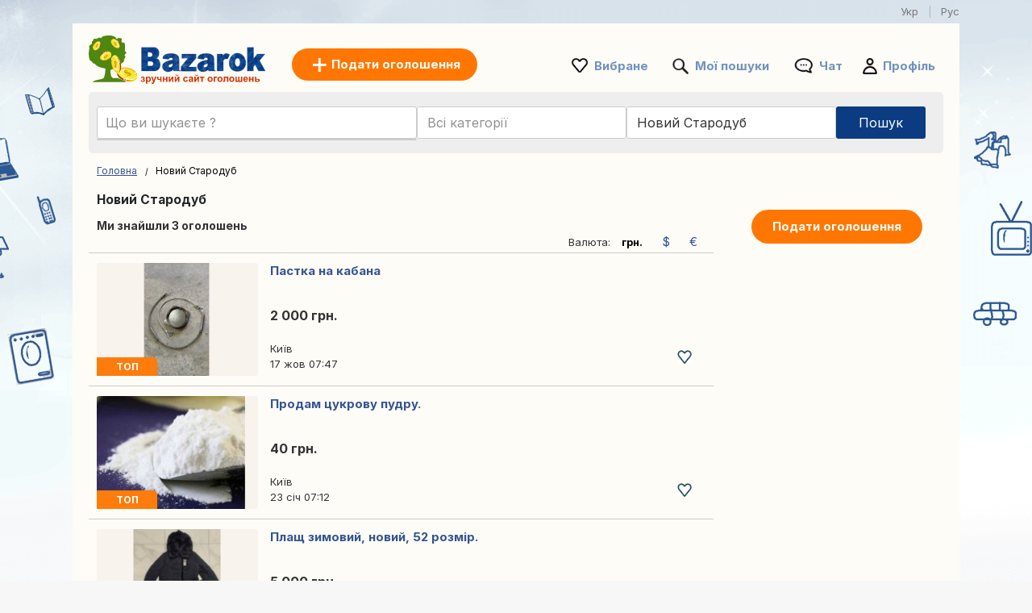

--- FILE ---
content_type: text/html; charset=UTF-8
request_url: https://www.bazarok.ua/novyi-starodub/
body_size: 9920
content:
<!DOCTYPE html>
<html lang="uk" class="notranslate" translate="no">
<head>
<meta charset="utf-8">
<meta name="google" content="notranslate" />
<meta name="viewport" content="width=device-width,initial-scale=1,shrink-to-fit=no"/>
<title>Сервіс оголошень Bazarok: сайт оголошень Новий Стародуб - купівля/продаж б/в товарів на Bazarok.ua</title>
<meta http-equiv="Content-Language" content="uk"/>
<meta name="description" content="Сервіс оголошень України: нерухомість, робота, транспорт, купівля / продаж товарів, послуги та багато іншого на Bazarok.ua!"/><link rel="canonical" href="https://www.bazarok.ua/novyi-starodub/"/><link rel="alternate" href="https://www.bazarok.ua/novyi-starodub/" hreflang="uk-UA"/><link rel="alternate" href="https://www.bazarok.ua/ru/novyi-starodub/" hreflang="ru-UA"/><link rel="preload" href="/font/inter/Inter-Regular.woff2" as="font" type="font/woff2" crossorigin>
<link rel="stylesheet" href="https://www.bazarok.ua/style.css?t=114" type="text/css" media="screen"/>
<meta name="robots" content="index, follow"/>
<meta property="og:title" content="Сервіс оголошень Bazarok: сайт оголошень Новий Стародуб - купівля/продаж б/в товарів на Bazarok.ua"/>
<meta property="og:type" content="website"/>
<link rel="icon" type="image/x-icon" href="https://st1.bazarok.ua/common/media/favicon.ico">
<link rel="dns-prefetch" href="https://www.google-analytics.com"/>
<link rel="dns-prefetch" href="https://www.googletagmanager.com"/>
</head>
<body>
	<div id="contentWrapper">
				<div id="framelang1" style="text-align: right;color: #787878;width: 1100px;margin:-15px auto 5px auto;">
			<div style="margin-left:5px;display:inline">
				<span style="color:#787878;font-size:13px;display:inline">Укр</span><span style="margin:0 12px;color:#B4B4B4">|</span><a href="https://www.bazarok.ua/ru/novyi-starodub/" style="text-decoration:none;color:#787878;font-size:13px">Рус</a>			</div>
		</div>
		<div style="clear:both"></div>
						
				
		<div id="glob_wrap"  ><a  href="https://www.bazarok.ua/" style="text-indent:-1000em" title="Bazarok - Безкоштовні оголошення">
						<span id="logoMain" class="logo_uk-ua " style="background: url('https://st1.bazarok.ua/common/media/logo/uk-ua.svg') no-repeat;"></span>
					</a>				<a style="box-shadow: rgba(0, 0, 0, 0.24) 0px 3px 8px;" href="https://www.bazarok.ua/post-new-ad.html" onmouseover="this.style.backgroundColor='#fd8821'" onmouseout="this.style.backgroundColor='#ff7700'" class="btnPostSmall">Подати оголошення</a>
								
			
				<div class="topnav" id="myTopnav">
					<a href="#" id="logoNav" class="logo" style="background: url('https://st1.bazarok.ua/common/media/logo/uk-ua.svg') no-repeat;"></a>
					
					
										<a href="https://www.bazarok.ua/post-new-ad.html" onmouseover="this.style.backgroundColor='#fd8821'" onmouseout="this.style.backgroundColor='#ff7700'" class="btnPostBurg btnPost btnPostPos "><span class="pta2 pta2_ua">Подати оголошення</span></a>
										
					<ul class="h_menu h_menuPos">
						
						<li class="sep sep_fav" style="padding-left:0"><a style="padding-left:28px;" rel="nofollow" href="https://www.bazarok.ua/favorites/">Вибране</a></li>
						<li class="sep sep_searches"><a rel="nofollow" style="position:relative;padding-left:28px;"  href="https://www.bazarok.ua/moyi-poshuky/">Мої пошуки													</a></li>
						<li class="sep sep_chat">
							<a rel="nofollow" style="position:relative;padding-left:32px;" href="https://www.bazarok.ua/messages/">
								Чат								<span class="chat-badge" style="display:none;">0</span>
							</a>
						</li>
						<li class="sep sep_profile" style="padding-left:25px"><a rel="nofollow" href="https://www.bazarok.ua/myaccount/">Профіль</a></li>
					</ul>
					
				</div>
							
			<div style="clear:both"></div>
			
								
					<div id="content">

						<form id="searchform" name="searchform" method="post">
							 <div class="search-row main-row">
								<div class="search-bar">
									<label>
										<div class="input-wrapper">
										  <input autocomplete="off" enterkeyhint="go" type="text" placeholder="Що ви шукаєте ?" name="keyword" id="keyword" value="">
										  <button type="submit" class="search-icon" aria-label="Search">
											<svg xmlns="http://www.w3.org/2000/svg" width="1.8em" height="1.8em" fill="none" viewBox="0 0 24 24">
											  <path fill="currentColor" fill-rule="evenodd" d="M10.5 17A6.508 6.508 0 0 1 4 10.5C4 6.916 6.916 4 10.5 4S17 6.916 17 10.5 14.084 17 10.5 17Zm6.669-1.245A8.452 8.452 0 0 0 19 10.5C19 5.813 15.187 2 10.5 2 5.813 2 2 5.813 2 10.5c0 4.687 3.813 8.5 8.5 8.5a8.451 8.451 0 0 0 5.254-1.831L20.586 22H22v-1.414l-4.831-4.831Z" clip-rule="evenodd"/>
											</svg>
										  </button>
										</div>
									</label>
									<ul id="suggestions" class="autocomplete-suggestions"></ul>
									<input type="hidden" id="city_ft" name="city_ft" value="novyi-starodub">
								</div>
								 <div id="searchFiltersRow">
									<div id="blocCategory">
										
										<div class="picker picker-cat" id="catPicker">
										  <div class="top">
											<div class="inputRow">
											  <input id="catInput" class="input" placeholder="Всі категорії" readonly value=""/>
											  <button type="button" class="iconBtn closeBtn" data-action="close" aria-label="Close">✕</button>
											</div>
										  </div>
										  <div id="catList" class="list"></div>
										</div>
										<input type="hidden" id="category_code" name="category_code" value="">
										
									</div>
									<div id="blocRegion">
										
																				<div class="picker picker-loc" id="locPicker">
										  <div class="top">
											<div class="inputRow">
											  <input id="q" class="input" placeholder="Вся Україна" value="Новий Стародуб" autocomplete="off" />
											  <button type="button" class="iconBtn closeBtn" data-action="close" aria-label="Close">✕</button>
											</div>
										  </div>
										  <div id="list" class="list"></div>
										</div>
										<input type="hidden" id="region_ft" name="region_ft" value="novyi-starodub">
										<input type="hidden" id="region" name="region" value="Новий Стародуб">
									</div>
								</div>
								<div id="btnSearch" >
									<input id="send" name="send" type="submit" class="btnSearch" value="Пошук">
								</div>
							</div>
													</form>
						<div style="clear:both"></div>
					</div>
					

<div class="main">
	<ul>
		<li class="left">
		
			
<div style="margin:10px 0 15px 0">

	<div id="bread" style="padding-top:3px">
		<ol itemscope itemtype="https://schema.org/BreadcrumbList">
		  <li class="inline" style="padding:5px 6px 4px 10px;position:relative" itemprop="itemListElement" itemscope itemtype="https://schema.org/ListItem">
			<a itemprop="item" href="https://www.bazarok.ua"><span itemprop="name">Головна</span></a>
			<meta itemprop="position" content="1" />
			<span class="slash"></span>
		  </li>
		  		   									<li class="inline" style="padding:5px 6px 4px 14px;position:relative">Новий Стародуб</li>
									</ol>
	</div>
</div>
<div style="clear:both"></div>			
			<h1 style="font-size: 15.5px;padding-left:10px;font-weight: 700;">Новий Стародуб</h1>
			
			<span id="search_count" style="padding-left: 10px;display:block;height:20px;font-size:14px;font-weight:bold;"></span>

			<div id="wr_sort">
								<div style="float:right;padding-right:10px">Валюта:
					<span class="curn" style="font-weight:bold;font-size:13px;color:#000;padding:0 10px">грн.</span>					<a href="/novyi-starodub/?currency=usd" class="curn" style="font-size:15px;text-decoration:none;padding:0 10px">$</a>					<a href="/novyi-starodub/?currency=eur" class="curn" style="font-size:15px;text-decoration:none;padding:0 10px">€</a>				</div>
							</div>
			<div class="clear"></div>
									
			
			<div id="a_featured_mob"></div>
			
			<div id="listings"></div>
				
			<div class="clear"></div>
			
			<div id="pagination"></div>
			
			<div id="wrap_info" style="display:none;color: #6d6d6d;font-size:11px;padding-left:10px"></div>

		</li>
		<li class="right">
			<ul class="summary">
				<li class="contents">
					<a href="https://www.bazarok.ua/post-new-ad.html" onmouseover="this.style.backgroundColor='#fd8821'" onmouseout="this.style.backgroundColor='#ff7700'" class="btnPost">
						Подати оголошення					</a>
				</li>
			</ul>
		</li>
	</ul>
</div>

<div id="loader" style="text-align:center;margin-bottom:400px">
  <div class="spinner"></div>
</div>

<div id="links"></div>

<script>
	
	const inputField = document.getElementById('keyword');
    const suggestionsList = document.getElementById('suggestions');
	let controller;
	let timeout;
	
    inputField.addEventListener('input', async function() {
		clearTimeout(timeout);
		
		const term = inputField.value.trim();
		
		if (term.length === 0) {suggestionsList.innerHTML = '';return;}

		if (controller) {
			controller.abort();
		}
		controller = new AbortController();
		
		timeout = setTimeout(async () => {
			try {
			
			  const response = await fetch(`https://api.bazarok.ua/api/v1/autocomplete?country_code=ua&term=${term}&locale=uk-ua`, { signal: controller.signal }); //
			  const data = await response.json();
			  
			  suggestionsList.innerHTML = '';

			  data.forEach(item => {
				const listItem = document.createElement('li');

				listItem.innerHTML = `
					<a href="https://bazarok.ua/${item.cat_ft}/q-${item.term}/" style="text-decoration: none; color: inherit;">
						<span style="font-size: 13px">${item.term}</span> 
						<span style="font-size: 12px;padding:0 3px">-</span> 
						<b style="font-size: 13px;color:#de7d15">${item.cat.replace("\\'", "'")}</b>
					</a>
				`;
				
				suggestionsList.appendChild(listItem);

			  });
			} catch(e){}
		}, 10);
    });
	
	
		
		fetch('https://www.bazarok.ua/ctrl2/', {
			method: 'POST',
			body: JSON.stringify({
					keyword: document.getElementById('keyword').value,
					category_code: document.getElementById('category_code').value,
					locale: 'uk-ua',
					currency: ''
				}),
		})
		.then(response => response.json())
		.then(r => {
			if (document.getElementById('keyword').value === '') {
				document.getElementById('a_featured_mob').innerHTML = r.a_featured_mob;
			}
		});
		const apibaseurl = new URL("https://api2.bazarok.ua/api/v1/offers");
		

	var page = 1;
	
	apibaseurl.searchParams.append("country_code", "ua");
	
		apibaseurl.searchParams.append("seo_path", "novyi-starodub");

	apibaseurl.searchParams.append("seo_url", "oholoshennya");
	apibaseurl.searchParams.append("seo_url_user", "oholoshen");
	
	apibaseurl.searchParams.append("category_code", "");
	
		
		
	apibaseurl.searchParams.append("locale", "uk-ua");
	
	apibaseurl.searchParams.append("city_ft", "novyi-starodub");
	apibaseurl.searchParams.append("id_city", "6285");
	
	apibaseurl.searchParams.append("page", page);
	apibaseurl.searchParams.append("domain", "bazarok.ua");
	apibaseurl.searchParams.append("url_lang", "https://www.bazarok.ua/");
	apibaseurl.searchParams.append("today", "Сьогодні");
	apibaseurl.searchParams.append("yesterday", "Вчора");
	
		
	apibaseurl.searchParams.append("CURRENCY_CODE", "uah");
	apibaseurl.searchParams.append("CURRENCY_SYMB", "грн.");
	apibaseurl.searchParams.append("CURRENCY_HASSPACE", "1");
	apibaseurl.searchParams.append("CURRENCY_RIGHTSYMB", "1");
	apibaseurl.searchParams.append("CURRENCY_DECIMALS", "2");
	

		
	fetch(apibaseurl.href, {
		method: 'GET'
	})
	.then(response => {
		return response.json();
	})
	.then(r => {
		
		var connected = '0';
		var favList = [];


		function createElement(item, domain) {
			var isLiked = (connected == '1' && Object.values(favList).includes(String(item.id_ad))) ? 'liked' : 'like';
			return `
				
					<div class="wrap lazy-e">
						<div style="float:left">
							<a href="${item.link}" style="text-decoration:none">
							${item.img_url !== '' ? `
								<div class="pic1${item.img_v}">
									<div class="pic2${item.img_v}">
										<div class="pic3${item.img_v}">
																						${item.top == 1 ? `<div class="topP">ТОП</div>` : ''}
																						<img class="lazy-img pic4${item.img_v}" data-src="${item.img_url}" ${item.img_v === '' ? 'width="200" height="140"' : 'height="200"'} alt="${item.title}">
										</div>
									</div>
								</div>
							` : `
								<div class="nopic">
																		${item.top == 1 ? `<div class="topP">ТОП</div>` : ''}
																		<img class="lazy-img pic4" data-src="https://st1.${domain}/common/media/noimage.png" width="200" height="140" alt="${item.title}">
								</div>
							`}
							</a>
						</div>
						<div class="bloc_contentB ${item.img_v !== '' ? 'bcV' : ''}" style="display: flex;flex-direction: column;">
							<a href="${item.link}" style="flex:1">
								<div class="bloc_titleB">${item.title}</div>
								<div class="aprice">${item.formatted_price}</div>
							</a>
							<div class="fkB">
								<div style="float:left;width:100%">
									<a href="${item.link}">
										<div class="city">${item.city_name}</div>
									</a>
									${item.company ? `<a href="${item.company.link}"><div class="date">
										<div class="company-info">										  
											<div style="display: flex; align-items: center; gap: 8px;padding-top:10px">
											  <img src="${item.company.shop_pic_profile}" alt="" style="width:35px;height:35px;" class="company-logo">
											  <div class="company-texts">
												<div class="company-title" style="font-size: 13px">` + item.company.name + `</div>
												<div class="company-ans">` + item.formatted_publication_date + `</div>
											  </div>
											</div>
										</div></div></a>` : `<a href="${item.link}"><div class="date">`+item.formatted_publication_date+`</div></a>`}
									
								</div>
								<div class="faviB favl ${isLiked}" data-id="${item.id_ad}"></div>
								<div style="clear:both"></div>
							</div>
						</div>
						<div style="clear:both"></div>
					</div>
			`;
		}

		function createProBlock(proUser, domain) {
			const filteredA = proUser.data.filter(an => an.img_url && an.img_url.trim() !== "");
			if (filteredA.length === 0) return '';

			let ansHtml = '';
			filteredA.forEach(an => {
				const isLiked = (connected == '1' && Object.values(favList).includes(String(an.id_ad))) ? 'liked' : 'like';
				ansHtml += `
					<div class="an-card" onClick="window.location.href='${an.link}';">
					  <img src="${an.img_url}" alt="${an.title}" class="an-img">
					  <!--<button class="an-fav ${isLiked}" data-id="${an.id_ad}"></button>-->
					  <div class="an-title-showcase">${an.title}</div>
					  <div class="an-price">${an.formatted_price}</div>
					  <div class="an-location">${an.city_name}</div>
					  <div class="an-date">${an.formatted_publication_date}</div>
					</div>
				`;
			});

			return `
				<div class="showcase-pro responsive-box">
					<div class="company-info" onClick="window.location.href='${proUser.link}';">
					  <img src="https://st1.bazarok.ua/common/media/business/${proUser.shop_pic_profile_small}" alt="" class="company-logo">
					  <div class="company-texts">
						<div class="company-title">${proUser.name}</div>
						<div class="company-ans">${proUser.total_ads} оголошень</div>
					  </div>
					</div>
					<a href="${proUser.link}" class="view-all-link">
					  Переглянути всі оголошення
					  <span class="view-all-arrow"></span>
					</a>
					<div class="carousel-ans-wrapper">
					  <div class="carousel-shadow left" id="carouselShadowLeft">
						<button class="carousel-arrow left" id="carouselArrowLeft"></button>
					  </div>
					  <div class="ans-row carousel" id="ansCarousel">
						${ansHtml}
					  </div>
					  <div class="carousel-shadow right" id="carouselShadowRight">
						<button class="carousel-arrow right" id="carouselArrowRight"></button>
					  </div>
					</div>
				</div>
			`;
		}



		let listingsDiv = document.getElementById("listings");
		let loader = document.getElementById("loader");
		let insertIndex = 5;
		let i = 0;

		loader.style.display = "block";

		for (let key in r.data) {
			let item = r.data[key];
			if (i === insertIndex && r.metadata.pro && r.metadata.pro.length) {
				let randomPro = r.metadata.pro[Math.floor(Math.random() * r.metadata.pro.length)];
				let proHtml = createProBlock(randomPro, "bazarok.ua");
				listingsDiv.insertAdjacentHTML("beforeend", proHtml);
				initCarousel();
			}
			listingsDiv.insertAdjacentHTML("beforeend", createElement(item, "bazarok.ua"));
			i++;
		}

		
		loader.style.display = "none";

		let observer = new IntersectionObserver((entries, observer) => {
			entries.forEach(entry => {
				if (entry.isIntersecting) {
					let img = entry.target.querySelector(".lazy-img");
					if (img && img.dataset.src) {
						img.src = img.dataset.src;
						img.removeAttribute("data-src");
					}
					observer.unobserve(entry.target);
				}
			});
		}, { root: null, threshold: 0.02 });

		document.querySelectorAll(".lazy-e").forEach(e => {
			observer.observe(e);
		});
		

		var count = r.metadata.total_elements;
		var nb_pages = Math.ceil(count / 50);
		if(page > nb_pages){
			//window.location.href = `https://www.bazarok.ua/`;
		}
		
		const translatedText = count > 1000 
			? 'Ми знайшли понад 1 000 оголошень' 
			: 'Ми знайшли {count} оголошень';
		document.getElementById("search_count").innerHTML = translatedText.replace('{count}', count);

		
		let bloc_b = '';
		if(nb_pages>1){
			bloc_b += `${r.metadata.pagination_html}`;
		}
		document.getElementById('links').innerHTML = ``;
		document.getElementById('pagination').innerHTML = bloc_b;
		document.getElementById('wrap_info').style.display = 'block';
		document.getElementById('footer_wrap').innerHTML = `
<div id="footer" style='margin-top:50px'>
	<ul id="f_menu">
		<li><a href="https://www.bazarok.ua/contacts/">Контакти</a></li>
		<li><a href="https://www.bazarok.ua/legal/">Правова інформація</a></li>
		<li><a href="https://www.bazarok.ua/legal/privacy/">Політика конфіденційності</a></li>		<li><a href="https://www.bazarok.ua/legal/terms/">Умови</a></li>		<li><a href="https://www.bazarok.ua/reklama.htm">Реклама</a></li>				<li><a href="https://www.bazarok.ua/sitemap/">Карта сайту</a></li>
		<li><a href="https://www.bazarok.ua/sitemap/regions/">Карта регіонів</a></li>
	</ul>		
	<div style="clear:both"></div>
</div>`;
	});
	</script>				<div id="footer_wrap"></div>
							
			</div>
		</div>
	
				<div id="btn_alert">
									<div id="savesearch" class="btnPost" style="min-width:230px;cursor:pointer;display:inline-block;padding:10px 25px">
						<div style="background: url('https://st1.bazarok.ua/common/media/notification.png') no-repeat ; padding-left:30px;height: 22px;background-size: contain;">
							Зберегти пошук						</div>
					</div>
							</div>
			<div class="clear"></div>
			<div id="bottom-bar" class="bottom-bar">
        <div class="icon-container">
            <div class="icon-z">
				<a rel="nofollow" href="https://www.bazarok.ua/index.php">
					<img src="https://st1.bazarok.ua/common/media/menu_bottom/menu_home_selected.png?t=1" class="icon-img-z" alt="Головна - bazarok.ua">
					<p>Головна</p>
				</a>
			</div>
			<div class="icon-z">
				<a rel="nofollow" href="https://www.bazarok.ua/favorites/">
					<img src="https://st1.bazarok.ua/common/media/menu_bottom/menu_heart.png?t=1" class="icon-img-z" alt="Вибране - bazarok.ua">
					<p>Вибране</p>
				</a>
			</div>
			<div class="icon-z">
				<a rel="nofollow" href="https://www.bazarok.ua/post-new-ad.html">
					<img src="https://st1.bazarok.ua/common/media/menu_bottom/menu_add.png?t=1" class="icon-img-z" alt="Опублікувати - bazarok.ua">
					<p>Опублікувати</p>
				</a>
			</div>
			<div class="icon-z chat-icon-z">
				<a rel="nofollow" href="https://www.bazarok.ua/messages/">
					<img src="https://st1.bazarok.ua/common/media/menu_bottom/menu_chat.png?t=1" class="icon-img-z" alt="Чат - bazarok.ua">
					<span class="chat-badge" style="display:none;"></span>
					<p>Чат</p>
				</a>
			</div>
            <div class="icon-z">
				<a rel="nofollow" href="https://www.bazarok.ua/myaccount/home/">
					<img src="https://st1.bazarok.ua/common/media/menu_bottom/menu_account.png?t=1" class="icon-img-z" alt="Профіль - bazarok.ua">
					<p>Профіль</p>
				</a>
			</div>
        </div>
    </div>
		
	<div class="toast-container" id="toastContainer" aria-live="polite" aria-atomic="true"></div>

	<div id="popup-glob" class="popup-glob">
	  <div class="popup-content-glob">
		<span class="popup-close-glob">&times;</span>
		<p id="popupMessage-glob"></p>
		<button id="popupOk-glob">OK</button>
	  </div>
	</div>
	

<div id="fade"></div>
<div id="modal_signup" class="modal" style="box-shadow: rgba(0, 0, 0, 0.24) 0px 3px 8px;border-radius:15px">

	<div style="padding:30px 20px 0 20px;clear:both">
		
		<button id="customGoogleBtn">
			  <img src="https://developers.google.com/identity/images/g-logo.png" alt="Google logo" style="width: 20px; height: 20px;">
			  <span>Продовжуйте з Google</span>
			</button>
		</div>
	
		<div style="clear:both"></div>
	
		<div class="separator">
		  <span>чи</span>
		</div>
		
		<div class="forms" style="padding:25px;margin-bottom:0;margin-top:0;min-width: 360px;">
			<ul class="tab-group">
				<li class="tab active"><a href="#login" id="lo" style="padding:0 0 15px 0">Увійти</a></li>
				<li class="tab "><a href="#signup" id="si" style="padding:0 0 15px 0">Зареєструватися</a></li>
			</ul>
			<form autocomplete='off' method="post" id="login" style="padding:15px 0;display:block">
				
				<div id="wrapLogin" class="input-field">
					<label for="email">Email-адреса</label>
					<input type="email" style="border-radius: 5px;background:#F2F4F5;border:1px solid #adadad" autocomplete="off" placeholder="Email-адреса" id="email2" name="email" required>
					<label for="password">Пароль</label> 
					<input type="password" style="border-radius: 5px;background:#F2F4F5;border:1px solid #adadad" autocomplete="off" placeholder="Пароль" name="password" required>
					
					<p class="text-p"><a href="#" id="resetpwd">Забули пароль?</a></p>
	
					<div id="err" class="err" style="font-size:13px"></div>

					<input type="submit" value="Увійти" class="button" style="margin:0;background-color: rgb(8, 108, 188);">
				</div>
			</form>
			
			<div id="wrapCodeMail" style="display:none">
				<p class="text-p"><a href="#" id="backpwd" style="margin:0;text-decoration:none">← Назад</a></p>
				<form method="post" id="formCodeMail" style="padding:0">
					<div style="margin:20px 0 10px 0;width:300px">Введіть свою адресу електронної пошти, щоб отримати код підтвердження.</div>
					Email-адреса:
					<input type="email" style="border-radius: 5px;background:#F2F4F5;border:1px solid #adadad" placeholder="Email-адреса" id="email3" name="email3">
					
					<div id="err_code_mail" style="color:red;padding-bottom:10px;font-size:14px"></div>
					
					<input type="submit" value="Підтвердити" class="button" style="margin:0;background-color: rgb(8, 108, 188);">
					
				</form>
			</div>
			<div id="wrapCode" style="display:none">
				<p class="text-p"><a href="#" id="backpwd2" style="margin:0;text-decoration:none">← Назад</a></p>
				<form method="post" id="formCode" style="padding:0">
					<div id="enter_code" style="margin:20px 0 10px 0;width:300px"></div>
					Код підтвердження:
					<input type="text" style="border-radius: 5px;background:#F2F4F5;border:1px solid #adadad" id="code" name="code">
					
					<div id="err_code" style="color:red;padding-bottom:10px;font-size:14px"></div>
				
					<input type="submit" value="Підтвердити код" class="button" style="margin:0;background-color: rgb(8, 108, 188);">
					
				</form>
			</div>
			<div id="wrapCodePwd" style="display:none">
				<form method="post" id="formCodePwd" style="padding:0">
					Створіть новий пароль:
					<input type="text" style="border-radius: 5px;background:#F2F4F5;border:1px solid #adadad" id="pwd" name="pwd">
					
					<input type="submit" value="Підтвердити" class="button" style="margin:0;background-color: rgb(8, 108, 188);">
				</form>
			</div>
			
			<form autocomplete='off' method="post" id="signup" style="padding:15px 0;display:none">
				
			
				<div class="input-field">
					
					<label for="email">Email-адреса</label> 
					<input type="email" style="border-radius: 5px;background:#F2F4F5;border:1px solid #adadad" autocomplete="off" placeholder="Email-адреса" name="email" required>
					
					<label for="password">Пароль</label> 
					<input type="password" style="border-radius: 5px;background:#F2F4F5;border:1px solid #adadad" autocomplete="off" placeholder="Пароль" name="password" required>
					
					<label for="name" style="display:none;">Контактна особа</label> 
					<input type="text" style="display:none;border-radius: 5px;background:#F2F4F5;border:1px solid #adadad" id="name" name="name" required>
					<div id="err_signup" style="color:red;padding-bottom:10px;width:300px;font-size:14px"></div>
				
					<input type="submit" value="Зареєструватися" class="button" style="margin:0;background-color: rgb(8, 108, 188);">
				</div>
			</form>
		</div>



	
	</div>
</div>
<script src="https://www.bazarok.ua/jquery.js?v=6"></script>
<script src="https://st1.bazarok.ua/common/js/carousel.js?t=3"></script>
<script>
	var domain = 'bazarok.ua';
	var trl_back = 'Назад';
	var trl_choosecity = 'Виберіть місто';
	var trl_allregion = 'Вся область';
	var trl_nocities = 'Міста не знайдено';
	var trl_allcountry = 'Вся Україна';
	var trl_alllistingsincountry = 'Усі оголошення в Україні';
	var COUNTRY_CODE = 'ua';
	window.PICKER_COUNTRY = "ua";
    window.LOCALE = "uk-ua"; 
    window.current_page = "index2.php"; 
</script>
<script src="https://st1.bazarok.ua/common/js/picker.js?t=251414593469"></script>
<script src="https://accounts.google.com/gsi/client?hl=uk" async></script>

<script>	
	const isMobile = window.matchMedia('(max-width: 767.98px)').matches;
	
	$(document).on('click', '.popup-close-glob', function(){
	  $('#popup-glob').fadeOut();
	});
	$(document).on('click', '#popup-glob', function(e){
	  if (!$(e.target).closest('.popup-content-glob').length) {
		$('#popup-glob').fadeOut();
	  }
	});
	$(document).on('click', '#popupOk-glob', function(){
	  $('#popup-glob').fadeOut();
	});

	 
		function back() {
			const referrer = document.referrer;
			const currentDomain = window.location.hostname;
			const signupPaths = ['/signup/'];
			
			if (referrer) {
				const referrerUrl = new URL(referrer);

				if (referrerUrl.hostname === currentDomain && 
					!signupPaths.some(p => referrerUrl.pathname.startsWith(p))
				) {
					history.back();

					setTimeout(() => {
						window.location.href = "https://www.bazarok.ua";
					}, 500);
				} else {
					window.location.href = "https://www.bazarok.ua";
				}
			} else {
				window.location.href = "https://www.bazarok.ua";
			}
		}

				$('.tab a').on('click', function (e) {
		  e.preventDefault();
		  
		  $(this).parent().addClass('active');
		  $(this).parent().siblings().removeClass('active');
		  
		  var href = $(this).attr('href');
		  $('.forms > form').hide();
		  $(href).show();
		});
		

	$(document).ready(function() {

				const btn = document.getElementById('btn_alert');
		 
		  let lastScroll = window.pageYOffset || document.documentElement.scrollTop;
		  let ticking = false;
		  const delta = 8;

		  window.addEventListener('scroll', function () {
			if (!ticking) {
			  window.requestAnimationFrame(function () {
				const currentScroll = window.pageYOffset || document.documentElement.scrollTop;

				if (Math.abs(currentScroll - lastScroll) > delta) {
				  if (currentScroll < lastScroll) {
					btn.classList.add('show');
				  } else {
					btn.classList.remove('show');
				  }
				  lastScroll = currentScroll;
				}
				ticking = false;
			  });
			  ticking = true;
			}
		  }, { passive: true });
				
		$('#savesearch').live("click",function(){
			
						window.location.replace("https://www.bazarok.ua/signup/?r=http://www.bazarok.ua/novyi-starodub/");
					});
		function openSearch(url){
			window.location.replace(url);
		}
		
		
        var summaries = $('.summary');
        summaries.each(function(i) {
            var summary = $(summaries[i]);
            var next = summaries[i + 1];

            summary.scrollToFixed({
               limit: function() {
                    var limit = 0;
                    if (next) {
                        limit = $(next).offset().top - $(this).outerHeight(true) - 10;
                    } else {
						if($('.footer').offset()){
							limit = $('.footer').offset().top - $(this).outerHeight(true) - 10;
						}
                    }
                    return limit;
                },
                zIndex: 999
            });
        });
    });
	function goSignupWithNext(extra) {
  const next = encodeURIComponent(window.location.pathname + window.location.search + window.location.hash);
  let url = "https://www.bazarok.ua/signup" + "?next=" + next;
  if (extra) url += "&" + extra;
  window.location.replace(url);
}

function protectedFeature(ct, param){
		  if(isMobile){
		const extra = "ct=" + encodeURIComponent(ct) + (param ? "&param=" + encodeURIComponent(param) : "");
		goSignupWithNext(extra);
	  }else{
		modal('modal_signup');
	  }
	  
	}



	document.addEventListener('click', function(event) {
      if (event.target.classList.contains('favl')) {
		event.preventDefault();
		let id_ad = event.target.dataset.id;
		$.ajax({
			type:'POST',
			url:'https://www.bazarok.ua/ctrl/',
			data:{'r':'10','locale':'uk-ua',id_ad:id_ad},
			success:function(data){
				if(data==1){
					$('.favl[data-id="'+id_ad+'"]').removeClass('like').addClass('liked');
				}else{
					$('.favl[data-id="'+id_ad+'"]').removeClass('liked').addClass('like');
				}
			}
		});
		return false;
	  }
	});


	$(".modalSignup_close").on("click",function(){
		closeModal($(this).data("modal"));
	});
	
	$('#fade').on('click', function () {
       closeModal('modal_signup');
       closeModal('flag_modal');
       closeModal('infos_modal');
    });
	
	
	
		$(function(){$('input, textarea').placeholder();});
		
		function submitSearch(form) {
			$.ajax({
				type: 'POST',
				url: 'https://www.bazarok.ua/ctrl/',
				data: form.serialize() + '&r=9',
				success: function (url) {
					window.location.replace(url);
				}
			});
			return false;
		}

		$("#btnsubmit").on("click", function () {
			return submitSearch($("#searchform"));
		});

		$("#searchform, #searchform2").on("submit", function () {
			return submitSearch($(this));
		});
				
		$("#si").on("click",function(e){
			e.preventDefault();
			$('#wrapLogin,#wrapCode,#wrapCodePwd,#wrapCodeMail').css({display:'none'});
		});
		$("#lo").on("click",function(e){
			e.preventDefault();
			$('#wrapCode,#wrapCodePwd,#wrapCodeMail').css({display:'none'});
			$('#wrapLogin').css({display:'block'});
		});
		
		$("#resetpwd").on("click",function(e){
			e.preventDefault();
			$('#wrapCodeMail').css({display:'block'});
			$('#wrapLogin,#wrapCode,#wrapCodePwd').css({display:'none'});
		});
		$("#backpwd").on("click",function(e){
			e.preventDefault();
			$('#wrapCodeMail,#wrapCode,#wrapCodePwd').css({display:'none'});
			$('#wrapLogin').css({display:'block'});
		});
		$("#backpwd2").on("click",function(e){
			e.preventDefault();
			$('#wrapCode,#wrapLogin,#wrapCodePwd').css({display:'none'});
			$('#wrapCodeMail').css({display:'block'});
		});
	
		$("#formCodeMail").submit(function(e) {
			e.preventDefault();
		}).validate({
			submitHandler:function() { 
				var email=$("#email3").val();
				$.ajax({
					type:'POST',
					async:false,
					url:'https://www.bazarok.ua/ctrl/',
					data:{'r':48,'email':email},
					success:function(r){
						if(r==0){
							document.getElementById("err_code_mail").innerHTML="за цією електронною адресою облікового запису не знайдено";
							$("#code").css("border-color","red");
						}else{
							$('#enter_code').html(r);
							$('#wrapCode').css({display:'block'});
							$('#wrapLogin,#wrapCodeMail').css({display:'none'});
						}
					}
				});
			},
			rules:{email3:{required:{depends:function(){$(this).val($.trim($(this).val()).replace(/ /g,''));return true;}},email:true}},
			messages:{
				email3:"Невірна адреса електронної пошти",
			}
		});
		$("#formCode").submit(function(e) {
			e.preventDefault();
		}).validate({
			submitHandler:function() { 
				var code=$("#code").val();
				var email=$("#email3").val();
				$.ajax({
					type:'POST',
					async:false,
					url:'https://www.bazarok.ua/ctrl/',
					data:{'r':49,'code':code,'email':email},
					success:function(r){
						if(r==1){
							$('#wrapCodePwd').css({display:'block'});
							$('#wrapCodeMail,#wrapCode,#wrapLogin').css({display:'none'});
						}else{
							document.getElementById("err_code").innerHTML="Код неправильний";
							$("#code").css("border-color","red");
						}
					}
				});
			},
			rules:{code:{required:true}},
			messages:{
				code:"Код неправильний"
			}
		});
		$("#formCodePwd").submit(function(e) {
			e.preventDefault();
		}).validate({
			submitHandler:function() { 
				var code=$("#code").val();
				var email=$("#email3").val();
				var pwd=$("#pwd").val();
				$.ajax({
					type:'POST',
					async:false,
					url:'https://www.bazarok.ua/ctrl/',
					data:{'r':50,'code':code,'email':email,'pwd':pwd},
					success:function(r){
						if(r==1){
							location.reload();
						}
					}
				});
			},
			rules:{pwd:{required:true,minlength:7}},
			messages:{
				pwd:"Пароль має містити не менше 7 символів"
			}
		});
		
		
		function signin(email,pwd){
			var err=0;
			if(email!="" && pwd!=""){
				$.ajax({
					type:'POST',
					async:false,
					url:'https://www.bazarok.ua/ctrl/',
					data:{'email':email,'pwd':pwd,'r':'15'},
					success:function(r){
						var o=JSON.parse(r);
						if(o.is_created===false){
							window.location.replace(o.redirect);
						}else{err=1;}
					}
				});
			}else{err=1;}
			if(err==1){ 
				document.getElementById("err").innerHTML="Неправильна адреса електронної пошти або пароль";
			}
		}
		
					
			$("#login").validate({
				submitHandler:function(form){
					var inputs = document.getElementById("login").elements;
					var email=inputs["email"].value;
					var password=inputs["password"].value;
					signin(email, password);
				},
				rules:{password:{required:true},email:{required:{depends:function(){$(this).val($.trim($(this).val()).replace(/ /g,''));return true;}},email:true}},
				messages:{
					email:"Невірна адреса електронної пошти",
					password:"Невірний пароль"
				}
			});
		
			$("#signup").validate({
				submitHandler:function(form){
					var inputs = document.getElementById("signup").elements;
					var email=inputs["email"].value;
					var password=inputs["password"].value;
					signup(email,password,);
				},
				rules:{password:{required:true},email:{required:{depends:function(){$(this).val($.trim($(this).val()).replace(/ /g,''));return true;}},email:true}},
				messages:{
					email:"Невірна адреса електронної пошти",
					password:"Пароль має містити не менше 7 символів"
				}
			});

			function signup(email,password){
				$.ajax({
					type:'POST',
					url:'https://www.bazarok.ua/ctrl/',
					data:{'email':email,'password':password,'auth':'email','mmr':''},
					success:function(r){
						var o=JSON.parse(r);
						if(o.is_created===false){
							document.getElementById("err_signup").innerHTML="Ця адреса електронної пошти вже використовувалася для створення іншого профілю. Спробуйте ще раз, використовуючи іншу адресу.";
							$("#email").css("border-color","red");
						}else{
							window.location.replace(o.redirect);
						}
					}
				});
			}
	let client;
	window.onload = function () {
		client = google.accounts.oauth2.initCodeClient({
		  client_id: '731332360322-9j908olnkbbi0p055mtdoi6vhjveel78.apps.googleusercontent.com',
		  scope: 'openid email profile',
		  ux_mode: 'popup',
		  callback: (response) => {
			$.ajax({
				type:'POST',
				async:false,
				url:'https://www.bazarok.ua/ctrl/',
				data:{'r':'340','locale':'uk-ua','p':'index2.php','src':'','code':response.code,'mmr':''},
				success:function(r){
					var o=JSON.parse(r);
					window.location.replace(o.redirect);
				}
			});
		  }
		});

		document.getElementById("customGoogleBtn").addEventListener("click", function () {
		  client.requestCode();
		});
	};
	
</script>



<script>(function(w,d,s,l,i){w[l]=w[l]||[];w[l].push({'gtm.start':
new Date().getTime(),event:'gtm.js'});var f=d.getElementsByTagName(s)[0],
j=d.createElement(s),dl=l!='dataLayer'?'&l='+l:'';j.async=true;j.src=
'https://www.googletagmanager.com/gtm.js?id='+i+dl;f.parentNode.insertBefore(j,f);
})(window,document,'script','dataLayer','GTM-WVPCJ5W');</script>

<noscript><iframe src="https://www.googletagmanager.com/ns.html?id=GTM-WVPCJ5W" height="0" width="0" style="display:none;visibility:hidden"></iframe></noscript>

</body></html>


--- FILE ---
content_type: text/html; charset=UTF-8
request_url: https://www.bazarok.ua/ctrl2/
body_size: 631
content:
{"a_featured_mob":"<div class=\"wrap\">\r\n\t\t\t\t<div style=\"float:left\">\r\n\t\t\t\t\t<a href=\"https:\/\/www.bazarok.ua\/oholoshennya\/pastka-na-kabana-709612295.html\">\r\n\t\t\t\t\t\t<div class=\"pic1\">\r\n\t\t\t\t\t\t\t<div class=\"pic2\">\r\n\t\t\t\t\t\t\t\t<div class=\"pic3\">\r\n\t\t\t\t\t\t\t\t\t<div class=\"topP\">\u0422\u041e\u041f<\/div>\r\n\t\t\t\t\t\t\t\t\t<img class=\"pic4\" alt=\"\" src=\"https:\/\/www.bazarok.ua\/upload\/pre\/568e79c0b5f44d_198x143_vpastka-na-kabana.jpg\" width=\"200\" height=\"140\" fetchpriority=\"high\">\r\n\t\t\t\t\t\t\t\t<\/div>\r\n\t\t\t\t\t\t\t<\/div>\r\n\t\t\t\t\t\t<\/div>\t\r\n\t\t\t\t\t<\/a>\r\n\t\t\t\t<\/div>\r\n\t\t\t\t<div class=\"bloc_contentB\">\r\n\t\t\t\t\t<a href=\"https:\/\/www.bazarok.ua\/oholoshennya\/pastka-na-kabana-709612295.html\" style=\"flex:1\">\r\n\t\t\t\t\t\t<div class=\"bloc_titleB\">\u041f\u0430\u0441\u0442\u043a\u0430 \u043d\u0430 \u043a\u0430\u0431\u0430\u043d\u0430<\/div>\r\n\t\t\t\t\t\t<div class=\"aprice\">2 000 \u0433\u0440\u043d.<\/div>\r\n\t\t\t\t\t<\/a>\r\n\t\t\t\t\t<div class=\"fkB\">\r\n\t\t\t\t\t\t<a href=\"https:\/\/www.bazarok.ua\/oholoshennya\/pastka-na-kabana-709612295.html\">\r\n\t\t\t\t\t\t\t<div style=\"float:left;width:100%\">\r\n\t\t\t\t\t\t\t\t<div class=\"city\">\u041a\u0438\u0457\u0432<\/div>\r\n\t\t\t\t\t\t\t\t<div class=\"date\"><div style='display:inline-block'>17 \u0436\u043e\u0432&nbsp;<\/div><span class='ad_hour'>07:47<\/span><\/div>\r\n\t\t\t\t\t\t\t<\/div>\r\n\t\t\t\t\t\t<\/a>\r\n\t\t\t\t\t\t<div class=\"faviB favl  like\" data-id=\"709612295\"><\/div>\r\n\t\t\t\t\t\t<div style=\"clear:both\"><\/div>\r\n\t\t\t\t\t<\/div>\r\n\t\t\t\t<\/div>\r\n\t\t\t\t<div style=\"clear:both\"><\/div>\r\n\t\t\t<\/div>\r\n\t\t<\/a><div class=\"wrap\">\r\n\t\t\t\t<div style=\"float:left\">\r\n\t\t\t\t\t<a href=\"https:\/\/www.bazarok.ua\/oholoshennya\/prodam-tsukrovu-pudru-709615596.html\">\r\n\t\t\t\t\t\t<div class=\"pic1\">\r\n\t\t\t\t\t\t\t<div class=\"pic2\">\r\n\t\t\t\t\t\t\t\t<div class=\"pic3\">\r\n\t\t\t\t\t\t\t\t\t<div class=\"topP\">\u0422\u041e\u041f<\/div>\r\n\t\t\t\t\t\t\t\t\t<img class=\"pic4\" alt=\"\" src=\"https:\/\/www.bazarok.ua\/upload\/pre\/3694e5c7b3a12c_198x143_hprodam-tsukrovu-pudru.jpg\" width=\"200\" height=\"140\" fetchpriority=\"high\">\r\n\t\t\t\t\t\t\t\t<\/div>\r\n\t\t\t\t\t\t\t<\/div>\r\n\t\t\t\t\t\t<\/div>\t\r\n\t\t\t\t\t<\/a>\r\n\t\t\t\t<\/div>\r\n\t\t\t\t<div class=\"bloc_contentB\">\r\n\t\t\t\t\t<a href=\"https:\/\/www.bazarok.ua\/oholoshennya\/prodam-tsukrovu-pudru-709615596.html\" style=\"flex:1\">\r\n\t\t\t\t\t\t<div class=\"bloc_titleB\">\u041f\u0440\u043e\u0434\u0430\u043c \u0446\u0443\u043a\u0440\u043e\u0432\u0443 \u043f\u0443\u0434\u0440\u0443.<\/div>\r\n\t\t\t\t\t\t<div class=\"aprice\">40 \u0433\u0440\u043d.<\/div>\r\n\t\t\t\t\t<\/a>\r\n\t\t\t\t\t<div class=\"fkB\">\r\n\t\t\t\t\t\t<a href=\"https:\/\/www.bazarok.ua\/oholoshennya\/prodam-tsukrovu-pudru-709615596.html\">\r\n\t\t\t\t\t\t\t<div style=\"float:left;width:100%\">\r\n\t\t\t\t\t\t\t\t<div class=\"city\">\u041a\u0438\u0457\u0432<\/div>\r\n\t\t\t\t\t\t\t\t<div class=\"date\"><div style='display:inline-block'>23 \u0441\u0456\u0447&nbsp;<\/div><span class='ad_hour'>07:12<\/span><\/div>\r\n\t\t\t\t\t\t\t<\/div>\r\n\t\t\t\t\t\t<\/a>\r\n\t\t\t\t\t\t<div class=\"faviB favl  like\" data-id=\"709615596\"><\/div>\r\n\t\t\t\t\t\t<div style=\"clear:both\"><\/div>\r\n\t\t\t\t\t<\/div>\r\n\t\t\t\t<\/div>\r\n\t\t\t\t<div style=\"clear:both\"><\/div>\r\n\t\t\t<\/div>\r\n\t\t<\/a><div class=\"wrap\">\r\n\t\t\t\t<div style=\"float:left\">\r\n\t\t\t\t\t<a href=\"https:\/\/www.bazarok.ua\/oholoshennya\/plashch-zymovyi-novyi-52-rozmir-709615515.html\">\r\n\t\t\t\t\t\t<div class=\"pic1\">\r\n\t\t\t\t\t\t\t<div class=\"pic2\">\r\n\t\t\t\t\t\t\t\t<div class=\"pic3\">\r\n\t\t\t\t\t\t\t\t\t<div class=\"topP\">\u0422\u041e\u041f<\/div>\r\n\t\t\t\t\t\t\t\t\t<img class=\"pic4\" alt=\"\" src=\"https:\/\/www.bazarok.ua\/upload\/pre\/3694a723d4214c_198x143_vplashch-zymovyi-novyi.jpg\" width=\"200\" height=\"140\" fetchpriority=\"high\">\r\n\t\t\t\t\t\t\t\t<\/div>\r\n\t\t\t\t\t\t\t<\/div>\r\n\t\t\t\t\t\t<\/div>\t\r\n\t\t\t\t\t<\/a>\r\n\t\t\t\t<\/div>\r\n\t\t\t\t<div class=\"bloc_contentB\">\r\n\t\t\t\t\t<a href=\"https:\/\/www.bazarok.ua\/oholoshennya\/plashch-zymovyi-novyi-52-rozmir-709615515.html\" style=\"flex:1\">\r\n\t\t\t\t\t\t<div class=\"bloc_titleB\">\u041f\u043b\u0430\u0449 \u0437\u0438\u043c\u043e\u0432\u0438\u0439, \u043d\u043e\u0432\u0438\u0439, 52 \u0440\u043e\u0437\u043c\u0456\u0440.<\/div>\r\n\t\t\t\t\t\t<div class=\"aprice\">5 000 \u0433\u0440\u043d.<\/div>\r\n\t\t\t\t\t<\/a>\r\n\t\t\t\t\t<div class=\"fkB\">\r\n\t\t\t\t\t\t<a href=\"https:\/\/www.bazarok.ua\/oholoshennya\/plashch-zymovyi-novyi-52-rozmir-709615515.html\">\r\n\t\t\t\t\t\t\t<div style=\"float:left;width:100%\">\r\n\t\t\t\t\t\t\t\t<div class=\"city\">\u041b\u044c\u0432\u0456\u0432<\/div>\r\n\t\t\t\t\t\t\t\t<div class=\"date\"><div style='display:inline-block'>23 \u0433\u0440\u0443&nbsp;<\/div><span class='ad_hour'>11:48<\/span><\/div>\r\n\t\t\t\t\t\t\t<\/div>\r\n\t\t\t\t\t\t<\/a>\r\n\t\t\t\t\t\t<div class=\"faviB favl  like\" data-id=\"709615515\"><\/div>\r\n\t\t\t\t\t\t<div style=\"clear:both\"><\/div>\r\n\t\t\t\t\t<\/div>\r\n\t\t\t\t<\/div>\r\n\t\t\t\t<div style=\"clear:both\"><\/div>\r\n\t\t\t<\/div>\r\n\t\t<\/a>"}

--- FILE ---
content_type: text/css
request_url: https://www.bazarok.ua/style.css?t=114
body_size: 24593
content:
*,:after,:before{box-sizing:border-box;min-width:0;min-height:0}html{font-size:62.5%;-webkit-tap-highlight-color:transparent;-webkit-text-size-adjust:100%;overflow-wrap:break-word}body{margin:0;font-size:1.6rem;line-height:1.5;background-color:#fff}body,h1,h2,h3,h4{color:#212529}a{color:#454d5d;text-decoration:underline}a:active,a:focus,a:hover{color:#212529;text-decoration:underline}h1,h2{margin-top:0;margin-bottom:2rem}address,dl,dt,h3,h4,ol,p,pre,ul{margin-top:0;margin-bottom:1rem}li ol,li p,li ul,nav ol,nav ul,ol ol,ol ul,ul ol,ul ul{margin-top:0;margin-bottom:0}ol,ul{padding-left:2rem}nav ol,nav ul{list-style:none;padding:0}audio,canvas,iframe,img,svg{vertical-align:middle}code,iframe,img,input,pre,select,svg,table,td,textarea{max-width:100%}iframe,img,input,select,textarea{height:auto}iframe,img{border-style:none;border-radius:3px}svg:not([fill]){fill:currentColor}svg:not(:root){overflow:hidden}hr{box-sizing:content-box;height:0;overflow:visible;border:0;border-top:1px solid;margin:2rem 0;clear:both;color:inherit}table{width:100%;max-width:100%;table-layout:fixed;border-collapse:collapse;vertical-align:top}.sr-only{position:absolute!important;border:0!important;height:1px!important;width:1px!important;padding:0!important;overflow:hidden!important;clip:rect(0,0,0,0)!important}[disabled]{cursor:not-allowed}a,area,button,input,label,select,summary,textarea{touch-action:manipulation}button,input,select,textarea{margin:0;background-color:transparent;color:inherit;font-size:inherit;line-height:inherit;letter-spacing:inherit;vertical-align:middle}button,input:not([type=radio]):not([type=checkbox]),select,textarea{}code,pre{font-size:1em}pre{-moz-tab-size:2;-o-tab-size:2;tab-size:2;white-space:pre-wrap;line-height:normal;overflow:auto;-ms-overflow-style:scrollbar}button,input{overflow:visible}button,select{text-transform:none}[type=button],[type=reset],[type=submit],button{-webkit-appearance:button}form{border:none}label{display:inline-block;cursor:pointer}textarea{overflow:auto;vertical-align:top;resize:vertical;white-space:pre-wrap}output{display:inline-block}summary{display:list-item}template{display:none}[type=search]{-webkit-appearance:textfield;outline-offset:-2px}::-webkit-inner-spin-button,::-webkit-outer-spin-button{height:auto}::-webkit-input-placeholder{color:inherit;opacity:.54}::-webkit-search-decoration{-webkit-appearance:none}::-webkit-file-upload-button{-webkit-appearance:button;font:inherit}::-moz-focus-inner{border-style:none;padding:0}.hidden{display:none}.block{display:block}.inline{display:inline}.inline-block{display:inline-block}.flex{display:flex}.flex-wrap{flex-wrap:wrap}[disabled]{opacity:.6;cursor:not-allowed!important;filter:grayscale(1)}.grid{display:grid}@media (prefers-reduced-motion:reduce){*{-webkit-animation:none!important;animation:none!important;transition:none!important}}@media print{*{background:transparent!important;box-shadow:none!important;text-shadow:none!important}body{width:auto;margin:auto;font-size:12pt}h1,h2,h3,h4,label,ol,p,ul{color:#000;margin:auto}.print{display:block}p{orphans:3;widows:3}ol,ul{page-break-inside:avoid}h1,h2,h3{page-break-after:avoid}a{color:#000}}


@font-face{font-family:swiper-icons;src:url('data:application/font-woff;charset=utf-8;base64, [base64]//wADZ2x5ZgAAAywAAADMAAAD2MHtryVoZWFkAAABbAAAADAAAAA2E2+eoWhoZWEAAAGcAAAAHwAAACQC9gDzaG10eAAAAigAAAAZAAAArgJkABFsb2NhAAAC0AAAAFoAAABaFQAUGG1heHAAAAG8AAAAHwAAACAAcABAbmFtZQAAA/gAAAE5AAACXvFdBwlwb3N0AAAFNAAAAGIAAACE5s74hXjaY2BkYGAAYpf5Hu/j+W2+MnAzMYDAzaX6QjD6/4//Bxj5GA8AuRwMYGkAPywL13jaY2BkYGA88P8Agx4j+/8fQDYfA1AEBWgDAIB2BOoAeNpjYGRgYNBh4GdgYgABEMnIABJzYNADCQAACWgAsQB42mNgYfzCOIGBlYGB0YcxjYGBwR1Kf2WQZGhhYGBiYGVmgAFGBiQQkOaawtDAoMBQxXjg/wEGPcYDDA4wNUA2CCgwsAAAO4EL6gAAeNpj2M0gyAACqxgGNWBkZ2D4/wMA+xkDdgAAAHjaY2BgYGaAYBkGRgYQiAHyGMF8FgYHIM3DwMHABGQrMOgyWDLEM1T9/w8UBfEMgLzE////P/5//f/V/xv+r4eaAAeMbAxwIUYmIMHEgKYAYjUcsDAwsLKxc3BycfPw8jEQA/[base64]/uznmfPFBNODM2K7MTQ45YEAZqGP81AmGGcF3iPqOop0r1SPTaTbVkfUe4HXj97wYE+yNwWYxwWu4v1ugWHgo3S1XdZEVqWM7ET0cfnLGxWfkgR42o2PvWrDMBSFj/IHLaF0zKjRgdiVMwScNRAoWUoH78Y2icB/yIY09An6AH2Bdu/UB+yxopYshQiEvnvu0dURgDt8QeC8PDw7Fpji3fEA4z/PEJ6YOB5hKh4dj3EvXhxPqH/SKUY3rJ7srZ4FZnh1PMAtPhwP6fl2PMJMPDgeQ4rY8YT6Gzao0eAEA409DuggmTnFnOcSCiEiLMgxCiTI6Cq5DZUd3Qmp10vO0LaLTd2cjN4fOumlc7lUYbSQcZFkutRG7g6JKZKy0RmdLY680CDnEJ+UMkpFFe1RN7nxdVpXrC4aTtnaurOnYercZg2YVmLN/d/gczfEimrE/fs/bOuq29Zmn8tloORaXgZgGa78yO9/cnXm2BpaGvq25Dv9S4E9+5SIc9PqupJKhYFSSl47+Qcr1mYNAAAAeNptw0cKwkAAAMDZJA8Q7OUJvkLsPfZ6zFVERPy8qHh2YER+3i/BP83vIBLLySsoKimrqKqpa2hp6+jq6RsYGhmbmJqZSy0sraxtbO3sHRydnEMU4uR6yx7JJXveP7WrDycAAAAAAAH//wACeNpjYGRgYOABYhkgZgJCZgZNBkYGLQZtIJsFLMYAAAw3ALgAeNolizEKgDAQBCchRbC2sFER0YD6qVQiBCv/H9ezGI6Z5XBAw8CBK/m5iQQVauVbXLnOrMZv2oLdKFa8Pjuru2hJzGabmOSLzNMzvutpB3N42mNgZGBg4GKQYzBhYMxJLMlj4GBgAYow/P/PAJJhLM6sSoWKfWCAAwDAjgbRAAB42mNgYGBkAIIbCZo5IPrmUn0hGA0AO8EFTQAA');font-weight:400;font-style:normal}:root{--swiper-theme-color:#007aff}:host{position:relative;display:block;margin-left:auto;margin-right:auto;z-index:1}.swiper{margin-left:auto;margin-right:auto;position:relative;overflow:hidden;list-style:none;padding:0;z-index:1;display:block}.swiper-vertical>.swiper-wrapper{flex-direction:column}.swiper-wrapper{position:relative;width:100%;height:100%;z-index:1;display:flex;transition-property:transform;transition-timing-function:var(--swiper-wrapper-transition-timing-function,initial);box-sizing:content-box}.swiper-android .swiper-slide,.swiper-ios .swiper-slide,.swiper-wrapper{transform:translate3d(0px,0,0)}.swiper-horizontal{touch-action:pan-y}.swiper-vertical{touch-action:pan-x}.swiper-slide{flex-shrink:0;width:100%;height:100%;position:relative;transition-property:transform;display:block}.swiper-slide-invisible-blank{visibility:hidden}.swiper-autoheight,.swiper-autoheight .swiper-slide{height:auto}.swiper-autoheight .swiper-wrapper{align-items:flex-start;transition-property:transform,height}.swiper-backface-hidden .swiper-slide{transform:translateZ(0);-webkit-backface-visibility:hidden;backface-visibility:hidden}.swiper-3d.swiper-css-mode .swiper-wrapper{perspective:1200px}.swiper-3d .swiper-wrapper{transform-style:preserve-3d}.swiper-3d{perspective:1200px}.swiper-3d .swiper-cube-shadow,.swiper-3d .swiper-slide{transform-style:preserve-3d}.swiper-css-mode>.swiper-wrapper{overflow:auto;scrollbar-width:none;-ms-overflow-style:none}.swiper-css-mode>.swiper-wrapper::-webkit-scrollbar{display:none}.swiper-css-mode>.swiper-wrapper>.swiper-slide{scroll-snap-align:start start}.swiper-css-mode.swiper-horizontal>.swiper-wrapper{scroll-snap-type:x mandatory}.swiper-css-mode.swiper-vertical>.swiper-wrapper{scroll-snap-type:y mandatory}.swiper-css-mode.swiper-free-mode>.swiper-wrapper{scroll-snap-type:none}.swiper-css-mode.swiper-free-mode>.swiper-wrapper>.swiper-slide{scroll-snap-align:none}.swiper-css-mode.swiper-centered>.swiper-wrapper::before{content:'';flex-shrink:0;order:9999}.swiper-css-mode.swiper-centered>.swiper-wrapper>.swiper-slide{scroll-snap-align:center center;scroll-snap-stop:always}.swiper-css-mode.swiper-centered.swiper-horizontal>.swiper-wrapper>.swiper-slide:first-child{margin-inline-start:var(--swiper-centered-offset-before)}.swiper-css-mode.swiper-centered.swiper-horizontal>.swiper-wrapper::before{height:100%;min-height:1px;width:var(--swiper-centered-offset-after)}.swiper-css-mode.swiper-centered.swiper-vertical>.swiper-wrapper>.swiper-slide:first-child{margin-block-start:var(--swiper-centered-offset-before)}.swiper-css-mode.swiper-centered.swiper-vertical>.swiper-wrapper::before{width:100%;min-width:1px;height:var(--swiper-centered-offset-after)}.swiper-3d .swiper-slide-shadow,.swiper-3d .swiper-slide-shadow-bottom,.swiper-3d .swiper-slide-shadow-left,.swiper-3d .swiper-slide-shadow-right,.swiper-3d .swiper-slide-shadow-top{position:absolute;left:0;top:0;width:100%;height:100%;pointer-events:none;z-index:10}.swiper-3d .swiper-slide-shadow{background:rgba(0,0,0,.15)}.swiper-3d .swiper-slide-shadow-left{background-image:linear-gradient(to left,rgba(0,0,0,.5),rgba(0,0,0,0))}.swiper-3d .swiper-slide-shadow-right{background-image:linear-gradient(to right,rgba(0,0,0,.5),rgba(0,0,0,0))}.swiper-3d .swiper-slide-shadow-top{background-image:linear-gradient(to top,rgba(0,0,0,.5),rgba(0,0,0,0))}.swiper-3d .swiper-slide-shadow-bottom{background-image:linear-gradient(to bottom,rgba(0,0,0,.5),rgba(0,0,0,0))}.swiper-lazy-preloader{width:42px;height:42px;position:absolute;left:50%;top:50%;margin-left:-21px;margin-top:-21px;z-index:10;transform-origin:50%;box-sizing:border-box;border:4px solid var(--swiper-preloader-color,var(--swiper-theme-color));border-radius:50%;border-top-color:transparent}.swiper-watch-progress .swiper-slide-visible .swiper-lazy-preloader,.swiper:not(.swiper-watch-progress) .swiper-lazy-preloader{animation:swiper-preloader-spin 1s infinite linear}.swiper-lazy-preloader-white{--swiper-preloader-color:#fff}.swiper-lazy-preloader-black{--swiper-preloader-color:#000}@keyframes swiper-preloader-spin{0%{transform:rotate(0deg)}100%{transform:rotate(360deg)}}.swiper-virtual .swiper-slide{-webkit-backface-visibility:hidden;transform:translateZ(0)}.swiper-virtual.swiper-css-mode .swiper-wrapper::after{content:'';position:absolute;left:0;top:0;pointer-events:none}.swiper-virtual.swiper-css-mode.swiper-horizontal .swiper-wrapper::after{height:1px;width:var(--swiper-virtual-size)}.swiper-virtual.swiper-css-mode.swiper-vertical .swiper-wrapper::after{width:1px;height:var(--swiper-virtual-size)}:root{--swiper-navigation-size:44px}.swiper-button-next,.swiper-button-prev{position:absolute;top:var(--swiper-navigation-top-offset,50%);width:calc(var(--swiper-navigation-size)/ 44 * 27);height:var(--swiper-navigation-size);margin-top:calc(0px - (var(--swiper-navigation-size)/ 2));z-index:10;cursor:pointer;display:flex;align-items:center;justify-content:center;color:var(--swiper-navigation-color,var(--swiper-theme-color))}.swiper-button-next.swiper-button-disabled,.swiper-button-prev.swiper-button-disabled{opacity:.35;cursor:auto;pointer-events:none}.swiper-button-next.swiper-button-hidden,.swiper-button-prev.swiper-button-hidden{opacity:0;cursor:auto;pointer-events:none}.swiper-navigation-disabled .swiper-button-next,.swiper-navigation-disabled .swiper-button-prev{display:none!important}.swiper-button-next svg,.swiper-button-prev svg{width:100%;height:100%;object-fit:contain;transform-origin:center}.swiper-rtl .swiper-button-next svg,.swiper-rtl .swiper-button-prev svg{transform:rotate(180deg)}.swiper-button-prev,.swiper-rtl .swiper-button-next{left:var(--swiper-navigation-sides-offset,10px);right:auto}.swiper-button-next,.swiper-rtl .swiper-button-prev{right:var(--swiper-navigation-sides-offset,10px);left:auto}.swiper-button-lock{display:none}.swiper-button-next:after,.swiper-button-prev:after{font-family:swiper-icons;font-size:var(--swiper-navigation-size);text-transform:none!important;letter-spacing:0;font-variant:initial;line-height:1}.swiper-button-prev:after,.swiper-rtl .swiper-button-next:after{content:'prev'}.swiper-button-next,.swiper-rtl .swiper-button-prev{right:var(--swiper-navigation-sides-offset,10px);left:auto}.swiper-button-next:after,.swiper-rtl .swiper-button-prev:after{content:'next'}.swiper-pagination{position:absolute;text-align:center;transition:.3s opacity;transform:translate3d(0,0,0);z-index:10}.swiper-pagination.swiper-pagination-hidden{opacity:0}.swiper-pagination-disabled>.swiper-pagination,.swiper-pagination.swiper-pagination-disabled{display:none!important}.swiper-horizontal>.swiper-pagination-bullets,.swiper-pagination-bullets.swiper-pagination-horizontal,.swiper-pagination-custom,.swiper-pagination-fraction{bottom:var(--swiper-pagination-bottom,8px);top:var(--swiper-pagination-top,auto);left:0;width:100%}.swiper-pagination-bullets-dynamic{overflow:hidden;font-size:0}.swiper-pagination-bullets-dynamic .swiper-pagination-bullet{transform:scale(.33);position:relative}.swiper-pagination-bullets-dynamic .swiper-pagination-bullet-active{transform:scale(1)}.swiper-pagination-bullets-dynamic .swiper-pagination-bullet-active-main{transform:scale(1)}.swiper-pagination-bullets-dynamic .swiper-pagination-bullet-active-prev{transform:scale(.66)}.swiper-pagination-bullets-dynamic .swiper-pagination-bullet-active-prev-prev{transform:scale(.33)}.swiper-pagination-bullets-dynamic .swiper-pagination-bullet-active-next{transform:scale(.66)}.swiper-pagination-bullets-dynamic .swiper-pagination-bullet-active-next-next{transform:scale(.33)}.swiper-pagination-bullet{width:var(--swiper-pagination-bullet-width,var(--swiper-pagination-bullet-size,8px));height:var(--swiper-pagination-bullet-height,var(--swiper-pagination-bullet-size,8px));display:inline-block;border-radius:var(--swiper-pagination-bullet-border-radius,50%);background:var(--swiper-pagination-bullet-inactive-color,#000);opacity:var(--swiper-pagination-bullet-inactive-opacity, .2)}button.swiper-pagination-bullet{border:none;margin:0;padding:0;box-shadow:none;-webkit-appearance:none;appearance:none}.swiper-pagination-clickable .swiper-pagination-bullet{cursor:pointer}.swiper-pagination-bullet:only-child{display:none!important}.swiper-pagination-bullet-active{opacity:var(--swiper-pagination-bullet-opacity, 1);background:var(--swiper-pagination-color,var(--swiper-theme-color))}.swiper-pagination-vertical.swiper-pagination-bullets,.swiper-vertical>.swiper-pagination-bullets{right:var(--swiper-pagination-right,8px);left:var(--swiper-pagination-left,auto);top:50%;transform:translate3d(0px,-50%,0)}.swiper-pagination-vertical.swiper-pagination-bullets .swiper-pagination-bullet,.swiper-vertical>.swiper-pagination-bullets .swiper-pagination-bullet{margin:var(--swiper-pagination-bullet-vertical-gap,6px) 0;display:block}.swiper-pagination-vertical.swiper-pagination-bullets.swiper-pagination-bullets-dynamic,.swiper-vertical>.swiper-pagination-bullets.swiper-pagination-bullets-dynamic{top:50%;transform:translateY(-50%);width:8px}.swiper-pagination-vertical.swiper-pagination-bullets.swiper-pagination-bullets-dynamic .swiper-pagination-bullet,.swiper-vertical>.swiper-pagination-bullets.swiper-pagination-bullets-dynamic .swiper-pagination-bullet{display:inline-block;transition:.2s transform,.2s top}.swiper-horizontal>.swiper-pagination-bullets .swiper-pagination-bullet,.swiper-pagination-horizontal.swiper-pagination-bullets .swiper-pagination-bullet{margin:0 var(--swiper-pagination-bullet-horizontal-gap,4px)}.swiper-horizontal>.swiper-pagination-bullets.swiper-pagination-bullets-dynamic,.swiper-pagination-horizontal.swiper-pagination-bullets.swiper-pagination-bullets-dynamic{left:50%;transform:translateX(-50%);white-space:nowrap}.swiper-horizontal>.swiper-pagination-bullets.swiper-pagination-bullets-dynamic .swiper-pagination-bullet,.swiper-pagination-horizontal.swiper-pagination-bullets.swiper-pagination-bullets-dynamic .swiper-pagination-bullet{transition:.2s transform,.2s left}.swiper-horizontal.swiper-rtl>.swiper-pagination-bullets-dynamic .swiper-pagination-bullet{transition:.2s transform,.2s right}.swiper-pagination-fraction{color:var(--swiper-pagination-fraction-color,inherit)}.swiper-pagination-progressbar{background:var(--swiper-pagination-progressbar-bg-color,rgba(0,0,0,.25));position:absolute}.swiper-pagination-progressbar .swiper-pagination-progressbar-fill{background:var(--swiper-pagination-color,var(--swiper-theme-color));position:absolute;left:0;top:0;width:100%;height:100%;transform:scale(0);transform-origin:left top}.swiper-rtl .swiper-pagination-progressbar .swiper-pagination-progressbar-fill{transform-origin:right top}.swiper-horizontal>.swiper-pagination-progressbar,.swiper-pagination-progressbar.swiper-pagination-horizontal,.swiper-pagination-progressbar.swiper-pagination-vertical.swiper-pagination-progressbar-opposite,.swiper-vertical>.swiper-pagination-progressbar.swiper-pagination-progressbar-opposite{width:100%;height:var(--swiper-pagination-progressbar-size,4px);left:0;top:0}.swiper-horizontal>.swiper-pagination-progressbar.swiper-pagination-progressbar-opposite,.swiper-pagination-progressbar.swiper-pagination-horizontal.swiper-pagination-progressbar-opposite,.swiper-pagination-progressbar.swiper-pagination-vertical,.swiper-vertical>.swiper-pagination-progressbar{width:var(--swiper-pagination-progressbar-size,4px);height:100%;left:0;top:0}.swiper-pagination-lock{display:none}.swiper-scrollbar{border-radius:var(--swiper-scrollbar-border-radius,10px);position:relative;touch-action:none;background:var(--swiper-scrollbar-bg-color,rgba(0,0,0,.1))}.swiper-scrollbar-disabled>.swiper-scrollbar,.swiper-scrollbar.swiper-scrollbar-disabled{display:none!important}.swiper-horizontal>.swiper-scrollbar,.swiper-scrollbar.swiper-scrollbar-horizontal{position:absolute;left:var(--swiper-scrollbar-sides-offset,1%);bottom:var(--swiper-scrollbar-bottom,4px);top:var(--swiper-scrollbar-top,auto);z-index:50;height:var(--swiper-scrollbar-size,4px);width:calc(100% - 2 * var(--swiper-scrollbar-sides-offset,1%))}.swiper-scrollbar.swiper-scrollbar-vertical,.swiper-vertical>.swiper-scrollbar{position:absolute;left:var(--swiper-scrollbar-left,auto);right:var(--swiper-scrollbar-right,4px);top:var(--swiper-scrollbar-sides-offset,1%);z-index:50;width:var(--swiper-scrollbar-size,4px);height:calc(100% - 2 * var(--swiper-scrollbar-sides-offset,1%))}.swiper-scrollbar-drag{height:100%;width:100%;position:relative;background:var(--swiper-scrollbar-drag-bg-color,rgba(0,0,0,.5));border-radius:var(--swiper-scrollbar-border-radius,10px);left:0;top:0}.swiper-scrollbar-cursor-drag{cursor:move}.swiper-scrollbar-lock{display:none}.swiper-zoom-container{width:100%;height:100%;display:flex;justify-content:center;align-items:center;text-align:center}.swiper-zoom-container>canvas,.swiper-zoom-container>img,.swiper-zoom-container>svg{max-width:100%;max-height:100%;object-fit:contain}.swiper-slide-zoomed{cursor:move;touch-action:none}.swiper .swiper-notification{position:absolute;left:0;top:0;pointer-events:none;opacity:0;z-index:-1000}.swiper-free-mode>.swiper-wrapper{transition-timing-function:ease-out;margin:0 auto}.swiper-grid>.swiper-wrapper{flex-wrap:wrap}.swiper-grid-column>.swiper-wrapper{flex-wrap:wrap;flex-direction:column}.swiper-fade.swiper-free-mode .swiper-slide{transition-timing-function:ease-out}.swiper-fade .swiper-slide{pointer-events:none;transition-property:opacity}.swiper-fade .swiper-slide .swiper-slide{pointer-events:none}.swiper-fade .swiper-slide-active{pointer-events:auto}.swiper-fade .swiper-slide-active .swiper-slide-active{pointer-events:auto}.swiper.swiper-cube{overflow:visible}.swiper-cube .swiper-slide{pointer-events:none;-webkit-backface-visibility:hidden;backface-visibility:hidden;z-index:1;visibility:hidden;transform-origin:0 0;width:100%;height:100%}.swiper-cube .swiper-slide .swiper-slide{pointer-events:none}.swiper-cube.swiper-rtl .swiper-slide{transform-origin:100% 0}.swiper-cube .swiper-slide-active,.swiper-cube .swiper-slide-active .swiper-slide-active{pointer-events:auto}.swiper-cube .swiper-slide-active,.swiper-cube .swiper-slide-next,.swiper-cube .swiper-slide-prev{pointer-events:auto;visibility:visible}.swiper-cube .swiper-cube-shadow{position:absolute;left:0;bottom:0px;width:100%;height:100%;opacity:.6;z-index:0}.swiper-cube .swiper-cube-shadow:before{content:'';background:#000;position:absolute;left:0;top:0;bottom:0;right:0;filter:blur(50px)}.swiper-cube .swiper-slide-next+.swiper-slide{pointer-events:auto;visibility:visible}.swiper-cube .swiper-slide-shadow-cube.swiper-slide-shadow-bottom,.swiper-cube .swiper-slide-shadow-cube.swiper-slide-shadow-left,.swiper-cube .swiper-slide-shadow-cube.swiper-slide-shadow-right,.swiper-cube .swiper-slide-shadow-cube.swiper-slide-shadow-top{z-index:0;-webkit-backface-visibility:hidden;backface-visibility:hidden}.swiper.swiper-flip{overflow:visible}.swiper-flip .swiper-slide{pointer-events:none;-webkit-backface-visibility:hidden;backface-visibility:hidden;z-index:1}.swiper-flip .swiper-slide .swiper-slide{pointer-events:none}.swiper-flip .swiper-slide-active,.swiper-flip .swiper-slide-active .swiper-slide-active{pointer-events:auto}.swiper-flip .swiper-slide-shadow-flip.swiper-slide-shadow-bottom,.swiper-flip .swiper-slide-shadow-flip.swiper-slide-shadow-left,.swiper-flip .swiper-slide-shadow-flip.swiper-slide-shadow-right,.swiper-flip .swiper-slide-shadow-flip.swiper-slide-shadow-top{z-index:0;-webkit-backface-visibility:hidden;backface-visibility:hidden}.swiper-creative .swiper-slide{-webkit-backface-visibility:hidden;backface-visibility:hidden;overflow:hidden;transition-property:transform,opacity,height}.swiper.swiper-cards{overflow:visible}.swiper-cards .swiper-slide{transform-origin:center bottom;-webkit-backface-visibility:hidden;backface-visibility:hidden;overflow:hidden}


@font-face { font-family: "Inter"; font-style: normal; font-weight: 400; font-display: swap; src: url("/font/inter/Inter-Regular.woff2") format("woff2"); }
@font-face { font-family: "Inter"; font-style: normal; font-weight: 600; font-display: swap; src: url("/font/inter/Inter-SemiBold.woff2") format("woff2"); }
@font-face { font-family: "Inter"; font-style: normal; font-weight: 700; font-display: swap; src: url("/font/inter/Inter-Bold.woff2") format("woff2"); }


*{ box-sizing:border-box;font-family: "Inter", sans-serif; }
html,body{ height:auto; margin:0}

:root{
	--composer-form-h: 56px;
	--composer-outer-h: 56px;
	--gutter: 14px;
	--kb-shift: 0px;
	
 --accent:#dc8f2d;
  --bg:#f5f7f8;
  --card:#fff;
  --text:#111827;
  --muted:#6b7280;
  --line:#e5e7eb;
}

*:focus {
  outline: none;
}


button,hr,input{overflow:visible}sub,sup{vertical-align:baseline}[type=checkbox],[type=radio]{box-sizing:border-box;padding:0}html{line-height:1.15;-webkit-text-size-adjust:100%}body{margin:0}details,main{display:block}h1{font-size:2em;margin:.67em 0}hr{box-sizing:content-box;height:0}code,pre{font-size:1em}a{background-color:transparent}b,strong{font-weight:bolder}small{font-size:80%}sub,sup{font-size:75%;line-height:0;position:relative}sub{bottom:-.25em}sup{top:-.5em}img{border-style:none}button,input,select,textarea{font-size:100%;line-height:1.15;margin:0}button,select{text-transform:none}[type=button],[type=reset],[type=submit],button{-webkit-appearance:button}[type=button]::-moz-focus-inner,[type=reset]::-moz-focus-inner,[type=submit]::-moz-focus-inner,button::-moz-focus-inner{border-style:none;padding:0}[type=button]:-moz-focusring,[type=reset]:-moz-focusring,[type=submit]:-moz-focusring,button:-moz-focusring{outline:ButtonText dotted 1px}textarea{overflow:auto}[type=number]::-webkit-inner-spin-button,[type=number]::-webkit-outer-spin-button{height:auto}[type=search]{-webkit-appearance:textfield;outline-offset:-2px}[type=search]::-webkit-search-decoration{-webkit-appearance:none}::-webkit-file-upload-button{-webkit-appearance:button;font:inherit}summary{display:list-item}[hidden],template{display:none}

body{color:#333;font-size:12px;background:#f7f7f8}
ul {list-style: none;padding:0;margin:0}
a{color:#345492}


.picker{
  background:var(--card);
  border:1px solid #CCC;
  border-radius:3px;
  overflow:hidden;
  width:260px;
}

.picker .list{
  max-height: 420px;
  overflow:auto;
  background:#fff;
  position:absolute;
  width:260px;
  box-shadow: rgba(0, 0, 0, 0.24) 0px 3px 8px;
  z-index:99999;
}

.picker .is-selected{
  position: relative;
  outline: 2px solid var(--accent);
  outline-offset: -2px;
  border-radius: 8px;
  background: #fff;
}

.picker .rowIcon{
  flex: 0 0 auto;
  display:flex;
  align-items:center;
  color:#0f3f3f;
}

.picker .top{
  background:#fff;
}
.picker .inputRow{
  display:flex;
  gap:10px;
  align-items:center;
}
.picker .input{
  width:100%;
  box-sizing:border-box;
  padding:10px 12px;
  border:0;
  border-radius:8px;
  outline:none;
  font-size:16px;
}
.picker .input:focus{
  border-color:var(--accent);
  box-shadow:0 0 0 3px rgba(22,160,133,.12);
}
.picker .iconBtn{
  width:36px;height:36px;
  border-radius:8px;
  border:0;
  background:#fff;
  cursor:pointer;
  display:grid;
  place-items:center;
  flex:0 0 auto;
  font-size:20px;
}
.picker .iconBtn:hover{ background:#fafafa; }

.picker .backBar{
  padding: 8px 10px;
  display: flex;
  align-items: center;
  gap: 8px;
  cursor: pointer;
  user-select: none;
}

.picker .list-title{font-size:13px;font-weight:bold;padding:10px}

.picker .row.no-top-border{
  border-top: none !important;
}

.picker .backBar.show{ display:flex; }


@keyframes spin { to { transform: rotate(360deg); } }

.picker .row{
  display:flex;
  align-items:center;
  gap:10px;
  padding:12px;
  border-top:1px solid var(--line);
  cursor:pointer;
  background:#fff;
}
.picker .row:first-child{ border-top:none; }
.picker .row:hover{ background:#fafafa; }

.picker .rowMain{ flex:1; min-width:0; }
.picker .rowTitle{
  font-size:16px;
  line-height:1.15;
  white-space:nowrap;
  overflow:hidden;
  text-overflow:ellipsis;
}
.picker .rowSub{
  margin-top:2px;
  font-size:12px;
  color:var(--muted);
  white-space:nowrap;
  overflow:hidden;
  text-overflow:ellipsis;
}
.picker .chev{ color:#9ca3af; font-size:18px; user-select:none; }

.picker .empty{
  padding:14px 12px;
  color:var(--muted);
  font-size:14px;
}
.picker .hint{
  padding:10px 12px;
  color:var(--muted);
  font-size:12px;
  border-top:1px solid var(--line);
  background:#fff;
}
.picker #xBtn{
  display: none;
}
.picker #xBtn.show{
  display: grid;
}
.picker .closeBtn{
	display:none;
}



.picker-cat.is-popin{
  position:fixed;
  inset:0;
  background:#fff;
  z-index:9999;
}

.picker-cat .row{
  padding:3.2px 16px;
  cursor:pointer;
  border:0;
  font-size:13px;
}
.picker-cat .row:hover{
  background:#e0e0e6;
}

#catList .row-main { 
  font-weight: 700;   
  background:#d7e1e5;
  border-top:1px solid var(--line);
  border-bottom:1px solid var(--line);
  text-transform: uppercase;
  letter-spacing: 0.04em;
}
  
#catList .row-sub  { padding-left: 18px; }

.picker-cat .list { display: none; }
.picker-cat.open .list { display: block; }

.picker-cat.is-popin .list { display: block; }



.bottom-bar {
   display:none;
}


.clear{clear:both}

textarea{padding:2px 3px;background:#fff}
select{width:240px;-webkit-appearance: menulist;-moz-appearance: menulist;}
option{font-size:14px;padding-left:20px;background:#fff;color:#333333}
select,textarea,input.long,input.short{font-size:14px;border:1px solid #D5D3D3}
input,label{vertical-align:middle;background:#fff}
label{cursor:pointer;background:none}
select{height:35px}

#pagination{margin:40px 0 80px 0}


.lom{padding-top:10px;color: #000;margin-top: -50px;width:100%}


.immoOpt{
	border: 1px solid #f0a561;box-shadow: rgba(0, 0, 0, 0.35) 0px 5px 15px;
	cursor:pointer;float:left;border-radius:5px;background:#fff;width:47%;font-size:12px;text-align:center;padding:10px;font-weight:bold
}
.immoST{font-size:16px}

.bgwm{background:#FEFCF7}

.blocAmt.box-plan.validplan:hover {
   border: 2px solid rgb(65, 142, 203);
}
.blocAmt:has(input[type="radio"]:checked) {
   border: 2px solid rgb(65, 142, 203);
}

.swiper-button-next,.swiper-button-prev,.swiper-button-active,.swiper-pagination-bullets{display:block!important}


/* Toast */

.toast-container{
  position: fixed;
  left: 0; right: 0;
  bottom: calc(16px + constant(safe-area-inset-bottom));
  bottom: calc(16px + env(safe-area-inset-bottom));
  display: flex;
  justify-content: center;
  z-index: 2147483647;
  pointer-events: none;
  padding: 0 16px;
}


.toast {
  min-width: 280px;
  max-width: min(520px, calc(100vw - 32px));
  background: #19a34a;
  color: white;
  border-radius: 12px;
  box-shadow: 0 10px 30px rgba(0,0,0,.2);
  padding: 12px 14px;
  display: flex;
  align-items: center;
  gap: 12px;
  pointer-events: auto;
  opacity: 0;
  transform: translateY(12px);
  transition: opacity .2s ease, transform .2s ease;
  margin:0 auto;
}

.toast.show {
  opacity: 1;
  transform: translateY(0);
}

.toast__icon {
  width: 22px;
  height: 22px;
  flex: 0 0 auto;
  display: grid;
  place-items: center;
  border-radius: 999px;
  background: rgba(255,255,255,.18);
}

.toast__content {
  flex: 1;
  line-height: 1.25;
}

.toast__title {
  font-weight: 700;
  margin: 0 0 2px 0;
  font-size: 14px;
}

.toast__msg {
  margin: 0;
  font-size: 14px;
  opacity: .95;
}

.toast__close {
  appearance: none;
  border: 0;
  background: transparent;
  color: white;
  font-size: 18px;
  line-height: 1;
  cursor: pointer;
  padding: 6px 8px;
  border-radius: 10px;
}
.toast__close:hover {
  background: rgba(255,255,255,.16);
}


#resetpwd{text-decoration:none}

#ads_featured_mob{display:none}
		
.favi{right:0;position:absolute;top:0px;margin-right:5px}
.faviB{right:0;position:absolute;bottom:10px}
	
.popup-glob-icon-success{
  background: url('https://st1.bazarok.ua/common/media/success.png') no-repeat;
  width: 100px;
  height: 100px;
  background-size: contain;
  margin: 0 auto;
}
.popup-glob {
  display: none; 
  position: fixed;
  top: 0; left: 0;
  width: 100%; 
  height: 100%;
  background: rgba(0,0,0,0.6);
  z-index: 9999;
}
.popup-content-glob {
  background: #fff;
  padding: 20px;
  margin: 15% auto;
  width: 400px;
  min-height:200px;
  border-radius: 8px;
  text-align: center;
  position: relative;
}
.popup-close-glob {
  position: absolute;
  top: 5px; 
  right: 10px;
  cursor: pointer;
  font-size: 28px;
}

.popin-err-glob {
	font-size:16px;color:#b91c1c;padding:10px 0;display:block
}
.popin-success-glob {
	font-size:16px;color:#000;padding:10px 0;display:block
}
#popupOk-glob {
  padding: 10px 20px;
  border-radius: 10px;
  font-size: 15px;
  font-weight: bold;
  text-decoration: none;
  border: 1.6px solid #000;
  color: #000;
  cursor:pointer;
  margin-bottom:10px;
}
.property-details {
    display: grid;
    grid-template-columns: repeat(auto-fill, minmax(160px, 1fr));
    gap: 20px;
    margin-top: 35px;
	margin-bottom:30px;
}

.property-item {
    display: flex;
    align-items: center;
    border-radius: 12px;
    gap: 10px;
}

.property-item .icon {
    width: 28px;
    height: 28px;
    flex-shrink: 0;
}

.property-item .info {
    display: flex;
    flex-direction: column;
}

.property-item .label {
    font-size: 12px;
    color: #222;
}

.property-item .value {
    font-size: 15px;
	font-weight: 600;
    color: #000;
	padding-top: 5px;
}

.chat-badge {
	margin-left: 5px;
	background: red;
	color: white;
	font-size: 11px;
	font-weight: bold;
	padding: 2px 6px;
	border-radius: 20px;
	display: none;
}
.container {
	position:fixed;
	bottom:0;
	background:#fff;  
	display: flex;
	justify-content: space-between; 
	width: 100%;
	padding: 10px 14px;
	border-top:1px solid #d5d5d5;
}
.container > .box:only-child {
    
    margin: 0 10px;
	
    flex: 1;
}
.container > .box:not(:only-child) {
    
    width: calc(50% - 8px);
}

.ert{padding:0 20px;max-width:500px;font-size:13px}


.ert1-row {
	float:right;
	font-size:14px;
  display: block;
  margin-top:-90px;
  margin-right:10px;
}

.aze1 {
  text-align: left;
}

.dv1 {
  display: block;
  text-align: left;
  margin-top: 10px;
}

.none-d{display:none}

.search-row {
  display: flex;
  align-items: center;
  gap: 10px;
  width: 100%;
}

.filters-row {
  margin-top: 8px;
  justify-content: flex-start;
}

.search-field select {
  height: 44px;
  padding: 0 12px;
  border: 1px solid #d5d3d3;
  border-radius: 6px;
  font-size: 14px;
  background: #fff;
}

.search-field.property-type select {
  min-width: 220px;
}

.search-field.rooms select {
  min-width: 180px;
}




.spinner {
  border: 4px solid #FF77003;
  border-top: 4px solid #FF7700;
  border-radius: 50%;
  width: 100px;
  height: 100px;
  animation: spin 1s linear infinite;
  margin: auto;
}
@keyframes spin {
  0% { transform: rotate(0deg)}
  100% { transform: rotate(360deg)}
}

#chat-main-container {
	display:none;
	justify-content: center;
}

#chat-container-mob {
	display:none;
}

#chat-container {
	display: block;
	position: fixed;
	bottom: 0;
	background:#fff;
	right: 50px;
	width: 500px;
	box-shadow: 0 0 10px rgba(0, 0, 0, 0.2);
	flex-direction: column;
	overflow: hidden;
	z-index:9999;
}

#chat-close{border:0;font-size:28px;font-weight:normal;cursor:pointer}



#chat-header {
	color: #000;
	padding: 10px;
	display: flex;
	justify-content: space-between;
	align-items: center;
	border-top-left-radius: 10px;
	border-top-right-radius: 10px;
	border-bottom: 1px solid #ddd;
}

#chat-user-info {
	display: flex;
	align-items: center;
	cursor:pointer;
}

#chat-user-name{font-size:16px}

#chat-user-avatar {
	width: 30px;
	height: 30px;
	border-radius: 50%;
	margin-right: 10px;
	background-size: contain!important;
}

#chat-ad-info {
	display: flex;
	padding: 5px 15px 5px 10px;
}

#chat-ad-details{
	width:100%;
}

#chat-ad-details p {
	margin: 2px 0;
	font-size: 13px;
}

#chat-input-container,#chat-input-container-mob {
	display: flex;
	border-top: 1px solid #eee;
}

#chat-input-container-mob {
	box-shadow: rgba(0, 0, 0, 0.24) 0px 3px 8px;
	position: fixed;
  bottom: 0px;
  background: #fff;
  width: 100%;
  left:0;
  padding:30px 5px 30px 10px;
  display: flex;
  align-items: flex-end;
  z-index:99999;
}

#chat-input,#chat-input-popup {
	flex: 1;
	border: none;
	padding: 10px 10px 10px 20px;
	outline:0;
	font-size:16px;
}

#chat-input-popup{padding:10px;border:1.5px solid #000;border-radius:10px}

.chat-ad-id{font-size:12px !important;color:#999}

#chat-send-message,#chat-send-message-mob {
	background: #fff;
	color: white;
	padding: 10px;
	cursor: pointer;
	width:50px;
}
.chat-ad-footer {
	display: flex;
	justify-content: space-between; 
	align-items: center;
	width: 100%;
}

#chat-title{
	font-size:24px;
	font-weight:bold;
	padding-left:20px;
	margin:10px 0;
}

#chat-header {
	color: #000;
	padding: 10px;
	display: flex;
	justify-content: space-between;
	align-items: center;
	border-top-left-radius: 10px;
	border-top-right-radius: 10px;
	border-bottom: 1px solid #ddd;
}

#chat-user-info {
	display: flex;
	align-items: center;
	cursor:pointer;
}

#chat-user-name{font-size:16px}

#chat-user-avatar {
	width: 30px;
	height: 30px;
	border-radius: 50%;
	margin-right: 10px;
	background-size: contain!important;
}

#chat-ad-info {
	display: flex;
	padding: 5px 15px 5px 10px;
}

.chat-a-image {
	width: 90px;
	height: 60px;
	margin-right: 8px;
	background-size:contain!important;
	border-radius: 10px;
}

#chat-ad-details{
	width:100%;
}

#chat-ad-details p {
	margin: 2px 0;
	font-size: 13px;
}

.chat-messages {
	padding: 15px;
	overflow-y: auto;
	height:315px;
	background: #fafbfb;
}

#composer{
	width:100%;position:absolute;bottom:0;padding:10px;border-top: 1px solid #eee; background: #fff;
}

#composer input,
#composer textarea {
    font-size: 16px !important;
    -webkit-text-size-adjust: 100%;
	resize: none;
}

#chat-input-container {
	display: flex;
}
.chat-ad-id{font-size:12px !important;color:#999}

#chat-send-message {
	background: #fff;
	color: white;
	padding: 10px;
	width:60px;
}
.chat-ad-footer {
	display: flex;
	justify-content: space-between; 
	align-items: center;
	width: 100%;
}

.message-container {
	display: flex;
	flex-direction: column;
	align-items: flex-start;
	margin-bottom: 10px;
}

.message-container:last-child{ margin-bottom:20px; }


.message {
  padding: 12px 14px;
  word-wrap: break-word;
  font-size: 14px;
  position: relative;
  max-width: 500px;
  color: #000;
}

.received .message {
	background-color: #f1f1f1;
	align-self: flex-start;
		
	-webkit-border-radius: 9px;
	-webkit-border-bottom-left-radius: 0;
	-moz-border-radius: 9px;
	-moz-border-radius-bottomleft: 0;
	border-radius: 9px;
	border-bottom-left-radius: 0;
}

.sent .message {
	background-color: #fff1e4;
	align-self: flex-end;
	
	-webkit-border-radius: 9px;
	-webkit-border-bottom-right-radius: 0;
	-moz-border-radius: 9px;
	-moz-border-radius-bottomright: 0;
	border-radius: 9px;
	border-bottom-right-radius: 0;
}

.message-time {
	font-size: 12.2px;
	color: #8e8e8e;
	margin-top:-1px;
}

.received .message-time {
	align-self: flex-start;
}

.sent .message-time {
	align-self: flex-end;
}

.conversation{
	padding:10px 20px 10px 10px;
	border-top: 1px solid #e0e0e0;
	cursor: pointer;
	display: flex;
	align-items: center;
}
.selected {
	background:#f4f9ff;
	border-left: 4px solid #ff8300;
}

.chat-container {
	display: flex;
	flex-direction: column;
	width: 100%;
	background: #eaecf0;
	padding: 20px 20px 80px 20px;
}

#aList{
	max-height: 330px;
	overflow-y: auto;
}

#aListwrap,#noAwrap,#aloading {
	width: 100%;
	margin-right: 15px;
	background: #fff;
}
#aListNotRead {
	background: #fafbfb;
}

.all-read-message{
	font-weight:bold;
	text-align:center;
	padding:25px;
	font-size:13px;
}

.read-tick {
	margin-left: 6px;
	background: url('https://st1.bazarok.ua/common/media/tick_last.png') no-repeat center center;
	background-size: contain;
	vertical-align: middle;
	width:20px;
	height:20px;
}
	
.all-read-message p{display:inline}

#chat-content {
	flex: 1;
	height:500px;
	display: flex;
	align-items: center;
	justify-content: center;
	background: #fafbfb;
	position: relative;
	gap: 10px;
	font-size:14.5px;
	display:none;
}
.subtitle{
	text-transform:uppercase;
	padding:10px 0 0 15px;
	font-weight:bold;
	font-size:14px;
}

.unread {
	font-weight: bold;
}

.unread-badge {
	margin-left: 10px;
	white-space: nowrap;
	background: red;
  color: white;
  font-size: 12px;
  min-width: 20px;
  height: 20px;
  padding: 0;
  border-radius: 50%;
  display: inline-flex;
  justify-content: center;
  align-items: center;
}

.a-title{
	white-space: nowrap;
	overflow: hidden;
	text-overflow: ellipsis;
	margin: 0;
	font-weight: normal;
	font-size: 14.5px;
	line-height: 1.1;
	color:#000;
	max-width: 220px;
}
.a-first-name{
	margin:0;
	font-weight: normal;
	font-size: 12px;
	color: #919191;
}
.a-last-message{
  font-weight: normal;
  font-size: 13.5px;
  padding:2px 0;
  color: #545454;
  margin:0;
  max-width:220px;
  white-space: nowrap;
  overflow: hidden;
  text-overflow: ellipsis;
}
.chat-text {
	display: flex;
	flex-direction: column;
	padding-left:10px;
	width:200px;
}



.chat-popup {
	position: fixed;
	top: 0;
	left: 0;
	width: 100%;
	background: rgba(0, 0, 0, 0.5);
	align-items: center;
	justify-content: center;
	visibility: hidden;
	z-index: 9999;
	
	height: var(--stable-vh, 100svh); display:flex; flex-direction:column;
}

.chat-popup.active {
	visibility: visible;
	opacity: 1;
}

.chat-popup-content {
	width: 100%;
	height: 100%;
	background: #fff;
	display: flex;
	flex-direction: column;
	position: relative;
}

.close-chat {
	top: 10px;
	left: 10px;
	z-index: 9999;
	position:absolute;
	cursor: pointer;
	font-size: 20px;
	background: none;
	border: none;
	color: #333;
}

.zer{background:#fff;width:100%;position:absolute;top:0;height:100%}

#chat-user-info {padding-left:50px}



	
@media (min-width: 768px) {
	#chat-title{
		display:none
	}
	
	.chat-container {
		flex-direction: row;
	}
	#aListwrap,#noAwrap,#aloading {
		width: 30%;
		margin-right: 15px;
	}
	#chat-content {
		display: flex;
	}
	.zer{height:unset}
	
	#chat-user-info {padding-left:unset}
	
	.chat-container {
		min-height:600px;
		border-radius: 10px;
	}
}

.date-separator {
	display: flex;
	align-items: center;
	text-align: center;
	font-weight: bold;
	color: #123;
	margin: 15px 0;
	font-size: 14px;
	text-transform: uppercase;
}

.date-separator::before,
.date-separator::after {
	content: "";
	flex: 1;
	border-top: 1px solid #ccc;
}

.date-separator::before {
	margin-right: 10px;
}

.date-separator::after {
	margin-left: 10px;
}

#btn_alert{
  position:fixed;bottom:70px;width:100%;text-align:center;
  transform: translateY(120%);
  opacity: 0;
  transition: transform 0.25s ease, opacity 0.25s ease;
  pointer-events: none;
}
#btn_alert.show{
  transform: translateY(0);
  opacity: 1;
  pointer-events: auto;
} 

#close-btn {
    position:absolute;
	top:15px;right:15px;
    font-size:22px;
	border:0;
    cursor: pointer;
}

#retd2{display:none}
#red2d{display:block}

#blocContact{position:fixed;bottom:0;left:0;width:100%;display:none;background:#fff;padding: 5px 2px calc(6px + env(safe-area-inset-bottom)) 2px;gap: 2px;}
#blocContactD{float:right;padding-left:10px;width:30%}


.sc-bJHhxl:before{	
	 content: "";
	position: absolute;
	height: 100%;
	width: 100%;
	z-index: 1;
}

.sc-bJHhxl{
	position: relative;
	border-radius: 0px 0px 1.6rem 1.6rem;
	overflow: hidden;
}

picture img{object-fit: cover;max-height:250px;min-height: 200px;}

.tronquer-multiligne {
    display: -webkit-box;
    -webkit-box-orient: vertical;
    -webkit-line-clamp: 3;
    overflow: hidden;
    transition: all 0.3s ease-in-out;
}

.popup-message {
  text-align: center;
  animation: fadeIn 0.3s ease-in-out;
}

.popup-icon {
  font-size: 48px;
  color: green;
  margin-bottom: 10px;
}

.popup-title {
  font-size: 22px;
  margin: 10px 0 5px;
}

.popup-text {
  font-size: 16px;
  color: #333;
}

@keyframes fadeIn {
  from { opacity: 0; transform: scale(0.95); }
  to { opacity: 1; transform: scale(1); }
}

.popup-overlay {
  display: none;
  position: fixed;
  z-index: 9999;
  top: 0;
  left: 0;
  height: 100%;
  width: 100%;
  background-color: rgba(0,0,0,0.5);
  justify-content: center;
  align-items: center;
  padding: 20px;
  overflow-y: auto;
  
  
  /* bloque le scroll */
  overflow: hidden;
  overscroll-behavior: contain;

  /* iOS */
  touch-action: none;
}

.popup-content {
  background: #fff;
  border-radius: 12px;
  padding: 20px;
  max-width: 500px;
  width: 100%;
  position: relative;
  animation: fadeInUp 0.3s ease-out;
}

.popup-close {
  position: absolute;
  top: 10px;
  right: 15px;
  font-size: 24px;
  color: #000;
  cursor: pointer;
}

/* Animation */
@keyframes fadeInUp {
  from {
    opacity: 0;
    transform: translateY(20px);
  } 
  to {
    opacity: 1;
    transform: translateY(0);
  }
}



.amt{display:inline;letter-spacing: -1px;  text-align: center;  font-size: 30px;  font-weight: 600;  color: #043954;  padding-top: 0px;padding-left:10px}
.blocAmt{cursor:pointer;position:relative;border:2px solid #fff;border-radius:10px;max-width:400px;display:block; display: block;margin: 20px 0; padding:5px 20px;background:url('https://st1.bazarok.fr/common/media/bg-page.png') repeat-x scroll 0 0 #fff}
.amtFree{font-size:14px;color: #e87008;margin-left:10px;  background: #fff;  padding: 2px 8px;  border-radius: 10px}
.blocAmt input{display:inline;padding-right:10px;margin-top:-10px}
.amtFree span{display:inline;font-weight:bold;font-size:15px}
.switch {
  position: relative;
  display: inline-block;
  width: 55px;
  height: 28.33px;
}


.switch input {
  opacity: 0;
  width: 0;
  height: 0;
}


.slider {
  position: absolute;
  cursor: pointer;
  top: 0;
  left: 0;
  right: 0;
  bottom: 0;
  background-color: #ccc;
  -webkit-transition: .4s;
  transition: .4s;
}

.slider:before {
  position: absolute;
  content: "";
  height: 20px;
  width: 20px;
  left: 3.33px;
  bottom: 4px;
  background-color: white;
  -webkit-transition: .4s;
  transition: .4s;
}

input:checked + .slider {
  background-color: #2196F3;
}

input:focus + .slider {
  box-shadow: 0 0 1px #2196F3;
}

input:checked + .slider:before {
  -webkit-transform: translateX(26px);
  -ms-transform: translateX(26px);
  transform: translateX(26px);
}

.slider.round {
  border-radius: 34px;
}

.slider.round:before {
  border-radius: 50%;
}

.category-label.active {
  background-color: #0b3c81;
  color: white;
  padding: 1px 5px;
  display: inline-block;
}

#signup-title{display:none}

#customGoogleBtn{
  display: flex;
  align-items: center;
  gap: 8px;
  padding: 12px 20px;
  border-radius: 10px;
  border: 2px solid #000;
  background-color: white;
  font-size: 16px;
  cursor: pointer;font-weight:bold;min-width:100%;align-items: center;
  justify-content: center;margin:0 auto;
}
  
select.error,input.error,textarea.error{border:1px solid red}
.orange_btn{text-shadow:-1px -1px rgba(0, 0, 0, 0.3);padding:12px 15px;font-size:16px;line-height:24px;font-weight:normal;background-color:rgb(255, 119, 0);color:rgb(255, 255, 255);text-align:center;vertical-align:middle;text-decoration:none;cursor:pointer;border-width:1px;border-style:solid;-moz-border-top-colors:none;-moz-border-right-colors:none;-moz-border-bottom-colors:none;-moz-border-left-colors:none;border-image:none;border-radius:3px;background-size:100% auto;background-image:-moz-linear-gradient(center top , rgba(255, 255, 255, 0.25), rgba(255, 255, 255, 0));border-color:rgba(0, 0, 0, 0.1) rgba(0, 0, 0, 0.1) rgba(0, 0, 0, 0.25);box-shadow:0 1px 0 rgba(255, 255, 255, 0.2) inset, 0 1px 2px rgba(0, 0, 0, 0.05);border-width:0px \9}
.orange_btn_small{padding:5px 25px;font-size:13px;font-weight:bold}

.orange{color:#FF7700}
.left{float:left}
.mr5{margin-right:5px}
.mr15{margin-right:15px}
.ml5{margin-left:5px}
.ml10{margin-left:10px}
.none{display:none}

.hm{padding:0;padding-top:30px;margin-bottom:150px;position:relative;display:none}
.hm2{margin-bottom:0}


#sugg{
	
	box-shadow:inset 0px 1px 0px 0px #ffffff;
	background:linear-gradient(to bottom, #ffffff 5%, #f6f6f6 100%);
	background-color:#ffffff;
	border-radius:6px;
	border:1px solid #dcdcdc;
	display:inline-block;
	cursor:pointer;
	color:#666666;
	font-size:15px;
	font-weight:bold;
	padding:6px 24px;
	text-decoration:none;
	text-shadow:0px 1px 0px #ffffff;
	}

.pol{font-size: 13px;color:#6d6d6d}

.sprite { background: url('https://st1.bazarok.ua/common/media/sprite.png') no-repeat top left; width: 16px; height: 16px}
.sprite.plus { background-position: 0 0}
.sprite.print { background-position: 0 -52px}
.sprite.star { background-position: 0 -78px}
.sprite.statistics { background-position: 0 -104px}
.sprite.stats { background-position: 0 -130px}
.sprite.top { background-position: 0 -156px}
.sprite.bin { background-position: 0 -286px; width: 13px; height: 15px}
.sprite.call { background-position: 0 -311px; width: 20px; height: 26px}
.sprite.config { background-position: 0 -370px}
.sprite.edit { background-position: 0 -396px}
.sprite.favorites { background-position: 0 -422px}
.sprite.library { background-position: 0 -448px}

#breadtop2{display:none}
#breadtop{display:block}

.cred{float:left}
.bpic{float:left}
#date{text-align:right;padding-right:5px}

.lp{display:block}

#content{padding-top:10px}

.pagination {
  display: flex;
  justify-content: center;
  align-items: center;
  list-style: none;
  padding: 0;
  margin-top: 40px
}


.pagination li {
  margin: 0 5px;
}


.pagination li a {
  display: block;
  padding: 3px 9px; 
  text-decoration: none;
  font-size: 15px;
  border: 3px solid transparent; 
  border-radius: 50%;
  box-sizing: border-box; 
  color:#000;
}



.pagination li.active a {
  border: 2px solid #000; 
}


.pagination li a:hover {
  border: 4px solid #000; 
  padding: 1px 7px; 
}


.pagination li span {
  display: block;
  font-size: 16px;
}


.pagination li a.arr {
  border: none;
  padding: 0px;
  color:#000;
}

#bread{margin:7px 0 0px 0;color:#000;font-size:12px;overflow:hidden}
#bread ol,ul{padding-left:0}
.inline{display:inline}
.slash{margin:0;position:absolute;right:-5px;top:7px;z-index:2;font-size:10px}
.slash::before{content:"/"}
.dot{margin-left:10px;margin-right:10px}
#pricingTable{margin-bottom:20px;max-width:600px}
#pricingTable td{padding:5px}
#frm_legal{margin-top:10px}
#frm_legal li{padding:2px 0;list-style-type: none;margin-left:20px}
#legal{margin-bottom:40px}
#legal h2{margin:20px 0}


.sep_fav a,.sep_searches a,.sep_profile a,.sep_chat a {
  display: inline-flex;
  align-items: center;
  padding-left: 25px; 
  position: relative;
}

.sep_fav a::before,.sep_searches a::before,.sep_profile a::before,.sep_chat a::before {
  content: "";
  position: absolute;
  left: 0;
  top: 50%;
  transform: translateY(-50%); 
  width: 20px; 
  height: 20px; 
  background-size: contain;
  background-repeat: no-repeat;
}

.sep_fav a::before {
  background-image: url('https://st1.bazarok.fr/common/media/menu_top/menu_heart.png');
}
.sep_searches a::before {
  background-image: url('https://st1.bazarok.fr/common/media/menu_top/menu_searches.png');
}
.sep_profile a::before {
  background-image: url('https://st1.bazarok.fr/common/media/menu_top/menu_account.png');
}
.sep_chat a::before {
  background-image: url('https://st1.bazarok.fr/common/media/menu_top/menu_chat.png');
  width: 26px; 
}
.sep_chat.read a::before {
  background-image: url('https://st1.bazarok.fr/common/media/menu_top/menu_chat_read.png');
  width: 24px;
}


.flex-container_ {
  display: flex;
  flex-direction: row;
}

.flex-item-left {
  flex: 50%;
  padding-right:30px;
  padding-left:5px;
}

.flex-item-right {
  flex: 50%;
}
#linkestimate{text-decoration:none;color:#212529;margin-top: 33px;display: block}



.separator {
  display: flex;
  align-items: center;
  text-align: center;
  margin: 20px 0 0 0;
}

.separator::before,
.separator::after {
  content: '';
  flex: 1;
  border-bottom: 1px solid #dadce0;
}

.separator::before{margin: 0 22px 0 0}
.separator::after{margin: 0 0 0 22px}

.separator span {
  font-size: 13.5px;
  color: #909090;
  font-weight:600;
  text-transform:uppercase;
}
.h_menu{height:12px;float:right}
.h_menu a{color:#7092be;font-size:15px;font-weight:bold;text-decoration:none}
.h_menu ul{list-style-type:none}
.h_menu li{display:block;float:left}
.sep{padding-left:30px}
.h_menuPos{margin-top:27px;padding-right: 10px}

#plogo{font-weight:bold;text-align:right}

#pm_cb{background-image:url(https://st1.bazarok.fr/common/media/payment_methods/cb.png)}
#pm_swedbank{background-image:url(https://st1.bazarok.fr/common/media/payment_methods/swedbank.png)}
#pm_seb{background-image:url(https://st1.bazarok.fr/common/media/payment_methods/seb.png)}
#pm_revolut{background-image:url(https://st1.bazarok.fr/common/media/payment_methods/revolut.png)}
#pm_siauliu{background-image:url(https://st1.bazarok.fr/common/media/payment_methods/siauliu.png)}
#pm_medicinos{background-image:url(https://st1.bazarok.fr/common/media/payment_methods/medicinos.png)}
#pm_luminor{background-image:url(https://st1.bazarok.fr/common/media/payment_methods/luminor.png)}
#pm_citadele{background-image:url(https://st1.bazarok.fr/common/media/payment_methods/citadele.png)}


#retd{width:55%}

.activate-top-subtitle{font-size:16px}
.activate-top-action{font-size:15px}


.tj{display:block}
.tj2{display:block}
.az{margin-top:45px}
.gj{margin-left:unset;float:right;min-width:50%;margin-right:15px;margin-top:unset}

.pm2{margin:2.9px 0;margin-left:10px;width:103px;height:35px;background-size: contain}
.ml5{margin-left:5px}
.pmm2{width: 149px;border-bottom: 1px solid #dedede;margin-bottom:5px}
.pmm2a{width: 116px;border:0px}
.pm2b{margin:0;margin-left:0px;width:90px;height:31px}

#subtitle1{margin-top:50px;font-size:22px;font-weight:bold}
#subtitle2{font-size: 20px;font-weight: 300;margin-top: 10px}

#contentWrapper{width:100%;padding-bottom:30px;padding-top:20px;height:100%;background:#f7f7f8;background: #f7f7f8 url('https://st1.bazarok.ua/common/media/template/template_common.png')no-repeat center top}
#glob_wrap,#glob_wrap2{width:1100px;background:#FEFCF7;margin:0 auto;padding:15px 20px}
#accountMob{display:none}
#accountDesk{display:flex}

.menu-item {
  display: flex;
  align-items: center;
  padding: 15px 20px;
  border-bottom: 1px solid #eee;
  color: #1a3e72;
  font-size: 18px;
}

.menu-item i {
  margin-right: 15px;
}

.arrow {
  margin-left: auto;
  color: #999;
}

.logout {
  border-bottom: none;
  color: #1a3e72;
}

.infosignup{border-radius: 4px;background:#c7e5f1;max-width:340px;padding:15px 25px;font-size:13px;color:#000;margin-bottom:20px}

#account_menu_desk a{text-decoration:none;}
#account_menu_desk span{font-size:12.3px;font-weight:600;text-align:left;width: 100%;}
#account_menu_desk .menu-item{padding:8px 5px;border:0;margin: 8px 0;color:#2f5ea2}
#account_menu_desk .active{background:#F3F4F8;}
#account_menu_mob {padding:0 15px 5px 15px}
#account_menu_mob a{text-decoration:none}
#account_menu_mob span{font-size:16px;}
#account_menu_mob .menu-item{padding:15px 0}


#hide{display:none;background:none;z-index:50}
.logo_fr-fr,.logo_en-gb,.logo_uk-ua,.logo_ru-ua,.logo_lt-lt,.logo_pl-pl{height: 60px;width: 222px}
.logo_es-es{height: 60px;width: 300px}
.logo_pt-pt{height: 60px;width: 285px}
		
.lj{display:block;}
#buttonPay{font-size:14px;padding:3px 20px;min-width:120px;background-color: rgb(8, 108, 188);margin-bottom:100px}

#logoMain{
	float:left
}
.topnav {
	z-index:100;
}
.topnav a {
	float: left;
}
.topnav #logoNav{
	display:none;
}


.topP{position: absolute;
  background: #fd7c0b;
  bottom: 0;
  width: 75px;
  padding: 2.5px 5px;
color: #fff;font-weight:800;-webkit-border-top-right-radius: 5px;
-moz-border-radius-topright: 5px;
border-top-right-radius: 5px;text-align: center}

.amtFree{width: 112px;display: inline-block;line-height: 1.1}
.g_id_signin{margin:10px auto;width: 313px}
#framelang1{display:block}

.back{float:left;font-weight:600;font-size:15px;margin-right:20px;text-decoration:none;margin-left:5px}
	
#continuewithoutadvert{display:block}	
.dr{clear:none}


.showcase-pro.responsive-box {
  background-color: #FEFCF7;
  height: 395px;
  transition: width 0.3s, height 0.3s;
  border-bottom: 1px solid #CCC;
  position: relative;
  box-sizing: border-box;
  overflow: hidden;
}

.showcase-pro .company-info {
  display: flex;
  align-items: flex-start;
  position: absolute;
  top: 16px;
  left: 10px;
  cursor:pointer;
}

.showcase-pro .company-logo, .fkB .company-logo {
  width: 50px;
  height: 50px;
  object-fit: contain;
  border-radius: 5px;
  background: #fff;
  border: 0.5px solid #ACB8C7;
}

.showcase-pro .company-texts {
  display: flex;
  flex-direction: column;
  justify-content: center;
  margin-left: 7px;
}

.showcase-pro .company-title, .fkB .company-title {
  font-size: 15px;
  font-weight: 600;
  color: #333333;
}

.showcase-pro .company-ans {
  font-size: 14px;
  font-weight: 500;
  color: #333333;
  letter-spacing: -0.56px;
}

.fkB .company-ans{
	color:#333333;margin-top: -2px;font-size:12.5px;
}

.bloc_contentB a{
	text-decoration:none;color:#333333;
}

.showcase-pro .view-all-link {
  position: absolute;
  top: 39px;
  left: 530px;
  display: flex;
  align-items: center;
  font-size: 15px;
  font-weight: 600;
  color: #345492;
  text-decoration: none;
  cursor: pointer;
  transition: color 0.2s;
}

.showcase-pro .view-all-arrow {
  margin-left: 10px;
  width: 12px;
  height: 8px;
  background: url('https://st1.bazarok.fr/common/media/showcase/arrow-1.svg') no-repeat center / contain;
  display: inline-block;
}

.showcase-pro .view-all-arrow svg {
  display: none;
}

.showcase-pro .carousel-ans-wrapper {
  position: absolute;
  left: 10px;
  right: 305px;
  top: 85px;
  height: 273px;
  display: flex;
  align-items: stretch;
  z-index: 1;
  width:100%;
}

.showcase-pro .ans-row.carousel {
  display: flex;
  gap: 15px;
  overflow-x: auto;
  scroll-behavior: smooth;
  scrollbar-width: none;
  -ms-overflow-style: none;
}

.showcase-pro .ans-row.carousel::-webkit-scrollbar {
  display: none;
}

.showcase-pro .carousel-shadow {
  width: 145px;
  top: 0;
  bottom: 0;
  position: absolute;
  pointer-events: none;
  z-index: 2;
  display: flex;
}

.showcase-pro .carousel-shadow.left {
  left: 0;
  margin-left: -70px;
  width: 145px;
  height: 273px;
  background: url('https://st1.bazarok.fr/common/media/showcase/shadow-left.svg') no-repeat left center;
  background-size: cover;
  display: flex;
  justify-content: flex-start;
  pointer-events: none;
  z-index: 2;
}

.showcase-pro .carousel-shadow.right {
  right: 0;
  margin-right: -70px;
  width: 145px;
  height: 273px;
  top: 0;
  bottom: auto;
  background: url('https://st1.bazarok.fr/common/media/showcase/shadow-right.svg') no-repeat right center;
  background-size: cover;
  display: flex;
  justify-content: flex-end;
  pointer-events: none;
  z-index: 2;
}

.showcase-pro .carousel-arrow {
  width: 30px;
  height: 30px;
  margin-top: 65px;
  padding: 0;
  border: none;
  box-shadow: none;
  border-radius: 0;
  display: flex;
  align-items: center;
  justify-content: center;
  cursor: pointer;
  pointer-events: auto;
  transition: background 0.2s;
  outline: none;
}

.showcase-pro .carousel-arrow.right {
  background: url('https://st1.bazarok.fr/common/media/showcase/carousel-arrow-1.svg') no-repeat center/contain;
  margin-right: 93px;
}

.showcase-pro .carousel-arrow.left {
  background: url('https://st1.bazarok.fr/common/media/showcase/carousel-arrow-1.svg') no-repeat center/contain;
  transform: scaleX(-1);
  margin-left: 93px;
}

.showcase-pro .carousel-shadow.hidden {
  display: none;
}

.showcase-pro .an-card {
  width: 200px;
  height: 273px;
  background: #FEFCF7;
  position: relative;
  display: flex;
  flex-direction: column;
  padding: 0;
  box-sizing: border-box;
  flex-shrink: 0;
  cursor:pointer;
}

.showcase-pro .an-img {
  width: 100%;
  height: 160px;
  border-radius: 5px;
  object-fit: cover;
}

.showcase-pro .an-title-showcase {
  font-size: 15px;
  font-weight: bold;
  color: #345492;
  margin-top: 13px;
  display: -webkit-box;
  -webkit-line-clamp: 2;
  -webkit-box-orient: vertical;
  overflow: hidden;
  word-wrap: break-word;
}

.showcase-pro .an-price {
  font-size: 15px;
  font-weight: 700;
  color: #2B282C;
  margin-top: 3px;
}

.showcase-pro .an-location {
  font-size: 12px;
  font-weight: 300;
  color: #333333;
  margin-top: 7px;
}

.showcase-pro .an-date {
  font-size: 12px;
  font-weight: 300;
  color: #333333;
  margin-top: 3px;
}

.showcase-pro .an-fav {
  position: absolute;
  width: 14px;
  height: 13px;
  background: url('https://st1.bazarok.fr/common/media/showcase/heart-1.svg') no-repeat center/contain;
  border: none;
  top: 178px;
  right: 0px;
  cursor: pointer;
  display: flex;
  align-items: center;
  padding: 0;
}

@media (max-width: 991.98px) {
  .showcase-pro.responsive-box {
    height: 420px;
  }
  
  .showcase-pro .company-title {
	  padding-top:3px;
	}

  .showcase-pro .company-info {
    top: 14px;
    left: 12px;
  }

  .showcase-pro .company-logo {
    width: 50px;
    height: 50px;
  }

  .showcase-pro .company-texts {
    margin-left: 13px;
  }

  .showcase-pro .company-ans {
    font-size: 13px;
  }

  .showcase-pro .view-all-link {
    top: 375px;
    left: unset;
	right:20px;
  }

  .showcase-pro .view-all-arrow {
    margin-left: 10px;
    width: 20px;
    height: 13px;
    background: url('https://st1.bazarok.fr/common/media/showcase/arrow-2.svg') no-repeat center / contain;
  }

  .showcase-pro .carousel-ans-wrapper {
    left: 11px;
    right: 19px;
    top: 80px;
  }

  .showcase-pro .ans-row.carousel {
    gap: 7px;
	padding-right: 26.5px;
  }

  .showcase-pro .carousel-shadow.left,
  .showcase-pro .carousel-shadow.right {
    background: none !important;
  }

  .showcase-pro .carousel-arrow {
    width: 48px;
    height: 48px;
    margin-top: 85px;
  }

  .showcase-pro .carousel-arrow.right {
    background: url('https://st1.bazarok.fr/common/media/showcase/carousel-arrow-2.svg') no-repeat center/contain;
    margin-right: 103px;
  }

  .showcase-pro .carousel-arrow.left {
    background: url('https://st1.bazarok.fr/common/media/showcase/carousel-arrow-2.svg') no-repeat center/contain;
    transform: scaleX(-1);
    margin-left: 100.5px;
  }

  .showcase-pro .an-card {
    width: 50%;
    height: unset;
  }

  .showcase-pro .an-title-showcase {
    margin-top: 16px;
  }

  .showcase-pro .an-price {
    margin-top: 8px;
  }

  .showcase-pro .an-date {
    margin-top: 8px;
  }
}




.swiperAd {
  width: 100%;
  height: 100%;
}

.swiper-slide {
  text-align: center;
  font-size: 18px;
  background: #fff;
  display: flex;
  justify-content: center;
  align-items: center;
}

.swiper-slide img {
  display: block;
  width: 100%;
  height: 100%;
  object-fit: cover;
}
.lop{height:400px}
.bgg{height:400px;background:#f4f4f4}
.topban{width:100%;height:200px;background-size: contain;margin:20px 0}

.dv1{margin-top:10px;display:block;text-decoration:none;font-weight:bold;text-shadow:5px 5px 10px #fff}
.aze1{padding-top:10px}

.publ{padding:10px 0 30px 0}
	
.btnPost{text-decoration:none;padding:9px 15px;font-size:15px;color:#fff;border-radius:30px;font-weight:700;text-align:center;background:#FF7700;display:block}
#myTopnav .btnPost{min-width:230px}
.btnPost:hover{text-decoration:none;color:#fff}
.btnPostPos{margin:16px 0px 0 30px;position:relative;padding-left:42px}


.iu{margin-bottom:20px}

#searchform{
  display: flex;
  flex-wrap: wrap;
  align-items: center;
  background: #eee;
  padding: 18px 22px 18px 10px;
  border-radius: 5px;
  gap: 8px;
}
.search-bar label {
  width: 100%;
}

.search-bar {
  display: flex;
  align-items: center;
  flex: 1 1 auto;
  position: relative;
  min-width: 200px;
   position: relative;
}

#keyword {
  flex: 1;
  width: 100%;
  padding: 0 10px;
  font-size: 16px;
  border: 1px solid #CCC;
  border-radius: 3px;
  height: 40px;
  outline:none;
}

.autocomplete-suggestions {
  text-align: left;
  position: absolute;
  top: 100%;
  left: 0;
  width: 100%;
  background: #fff;
  z-index: 9999;
  border: 1px solid #ccc;
  border-radius: 5px;
  list-style: none;
  padding: 0;
}

.autocomplete-suggestion {
  padding: 8px;
  cursor: pointer;
}
.autocomplete-suggestion:hover {
  background-color: #f0f0f0;
}

#searchFiltersRow {
  display: flex;
  gap: 8px;
  align-items: center;
}

#blocCategory,
#blocRegion{
  display: flex;
  align-items: center;
}

#blocCategorySub,
#blocRegionSub {
  font-size: 14px;
  border: 1px solid #CCC;
  background: #fff;
  border-radius: 3px;
  padding: 0 7px;
  white-space: nowrap;
  height:40px;
}

#btnSearch {
  display: flex;
  align-items: center;
}

.btnSearch { 
  border: 0;
  cursor: pointer;
  color: #ffffff;
  font-size: 16px;
  padding: 8.5px 28px;
  text-decoration: none;
  background: #0b3c81;
  border-radius: 3px;
  height: 40px;
}

#suggestions li{padding:8px 10px;cursor:pointer}

#ctn1{width:530px}
 
.rlabel span, #plogo{font-size:1.8rem}
.po{float:left;width:370px;padding-left: 6px}
.po_ua{padding-left: 6px}
.rchk{float:left}
#pmethods{width:70%;max-width:370px}
#logo_s{width:180px;max-width:90%}

.wrap{background:#FEFCF7;cursor:pointer;padding:12px 10px;border-bottom:1px solid #CCC}
.wrap_u{background:#FEFCF7;padding:20px 0;border-bottom:1px solid #CCC}
.wrap_u:not(:first-child){padding:20px 0}
.wrap_u:first-child{padding:0 0 20px 0}

.curn:hover{background:#999;color:#fff}

.like{background:url('https://st1.bazarok.ua/common/media/like.png') no-repeat;width: 18px;height:17px;  background-size: contain;cursor:pointer;margin-top: 12px}
.liked{background:url('https://st1.bazarok.ua/common/media/liked.png') no-repeat;width: 18px;height:17px;  background-size: contain;cursor:pointer;margin-top: 12px}

.ry{padding-right:40px}

.fk{position:absolute;bottom:0;width:100%}
.fkB{width:100%}
.bcV{height:159px!important}
.bloc_content{float:left;padding-left:15px;width:70%;height:139px;position:relative}
.bloc_contentB{float:left;padding-left:15px;width:71.3%;position:relative}
.bloc_wrap_title{padding-left:20px;display: flex;flex-wrap: wrap;flex-direction: row}
.bloc_title,.bloc_title_u{line-height:1.3;display: -webkit-box;-webkit-line-clamp: 3;-webkit-box-orient: vertical; overflow:hidden;color:#345492;font-size: 15px;font-weight:bold;word-wrap: break-word}
.bloc_titleB{min-height:33px;line-height:1.3;display: -webkit-box;-webkit-line-clamp: 3;-webkit-box-orient: vertical; overflow:hidden;color:#345492;font-size: 15px;font-weight:bold;word-wrap: break-word}
.non-flex_u {width:100%}

.ap{font-size:18px;margin:30px 0 20px 0}

.blocRa{float:left;padding-left:10px;min-height:150px;width:5%;display: -ms-flexbox;display: -webkit-flex;display: flex; -ms-flex-align: center; -webkit-align-items: center; -webkit-box-align: center;align-items: center}

#price{font-size: 16px;color: #313131;font-weight: bold;line-height:1;width:80px}
.aprice{font-size: 16px;color: #333333;font-weight: bold;padding:20px 0}

.date{font-size: 13px;color: #333333}
.city{font-size: 13px;color: #333333}
.cat{font-size: 13px;color: #333333}
.photo{font-size: 14px;color: #FF7E00;font-weight: bold;margin-top:5px}


.aze{ padding: 0 15px}
#wrap_sort{float:right;width:34.5%}
#wrap_sort a{font-weight:bold}

#wr_sort{height:25px;width:100%;font-size:13px;border-bottom:#CCC 1px solid}


.pic1{position:relative;height:140px}
.pic2{text-align:center;width:200px}
.pic3{display:inline-block;max-width:200px;max-height:140px;overflow:hidden;position:relative}
.pic4{vertical-align:middle;margin:0 auto;height:140px;width:200px}
.nopic{position:relative;background:#F7F7F7}

.pic1v,.pic1va{position:relative;height:160px}
.pic2v,.pic2va{text-align:center;width:200px}
.pic3v,.pic3va{display:inline-block}
.pic4v,.pic4va{vertical-align:middle;margin:0 auto;height:160px}

#paging{list-style:none outside none;text-align:center;padding-top:30px;margin:0 auto}
#paging li{font-size:15px;display:inline;margin: 0 5px;line-height:3}
#paging li a {text-decoration:none;color:#000;padding: 3px 9px;border: 3px solid transparent;}
.sel{border: 2px solid #000;border-radius:50%;padding: 3px 9px;}
#paging li .pm:hover{border: 4px solid #000;border-radius:50%;padding: 3px 9px;}
	
.main {
    margin: 0 auto;
    overflow: hidden;
}
.footer {
    clear: both;
}
.left {
    float: left;
    width: 75%;
	padding-right:20px;
}
.right {
    float: left;
	position:relative;
	width:25%;
}
.summary {
    overflow: hidden;
}
.contents {
    width: 100%;
	margin-top:70px;
}

.ja{display:block}

.lb{width:70%;margin-bottom:60px}

.contents .btnPost{padding:10px 0;max-width:80%;margin:0 auto}

.btnPostSmall{float:right;background:#FF7700;float: right;min-width:160px;text-align:center;margin-top: 15px;color: rgb(255, 255, 255);text-decoration: none;padding: 4px 10px;font-weight: bold;border-radius: 5px}
.btnPostSmall:hover{text-decoration:none;color:#fff;background:#fd8821}
.btnPostSmall3{margin-right:10px}

.credit-err{border:1px solid red}
	
.right a {text-decoration:none}
						
#bloc,#bloc2{display:flex;flex-wrap: wrap;flex-direction: row;padding:10px 0}
#bloc_l{width:65%;padding-right:20px}
#bloc_r{width:35%;min-height:580px}
.btncontact{text-align: center;-moz-border-radius:4px;-webkit-border-radius:4px;border-radius:21px;display:inline-block;
cursor:pointer;font-size:17px;text-decoration:none;padding:9px 20px;background:#fff;font-weight:bold;color:#ff7800;border:2.2px solid #e97b0e;
display: inline-flex;
  align-items: center;
  justify-content: center;
}
.btncontact:hover{color:#ff7800}
#phoneContact,#phoneContact2{border:2.2px solid #3988db}
#bloc_r a:hover{text-decoration:none}
#bloc_l_pic{width:100%;text-align:center;font-size:12px;overflow:hidden;margin-bottom:20px;position:relative}
#pic{max-height:460px;vertical-align:top;vertical-align:top;cursor:pointer}
.bloc_text{width:100%;font-size:14px;margin-top:10px;display:block;overflow:hidden;padding-right:50px}
#bloc_title,#bloc_title_u{font-size:26px;word-wrap: break-word;margin:0;line-height:1.2}
.bloc_location{padding-top:5px;font-size:17px;color:#444}
#bloc_price{margin:15px 0 10px 0;font-size:28px;font-weight:bold;color:#444}

#ainf{display:block}
#ainf2{display:none}

#cat_links{width:100%;padding:10px;margin:0 0 30px 0;display:flex}
.cst{border-bottom:1px solid #ccc;padding-bottom:15px}
#cat_links div{color:#999;font-weight:bold;margin-right:30px}
#cat_links li{padding-top:10px;font-weight:normal}
#cat_links li a{text-decoration:none;font-weight:700}
.cat_st{display:block;color:#000;font-size:12px;font-weight:normal;margin-top:15px;max-width: 140px}

#footer{font-size:11px;color:#999999;border-top:#E9E9E9 1px solid;border:0;margin-left:10px}
#footer li{float:left}
#f_menu{float:left;font-size:12px;padding-top:5px;color:#999999}
#f_menu li{padding-right:20px}
#f_menu li a{text-decoration:none}


.bread_h1{display:inline;line-height:18px;font-size:12px;padding:0px;font-weight:normal}
form.cmxform label.error, label.error ,.err{color:#f00;font-weight:bold;margin-left:10px;background:transparent;clear:both;font-size: 12px}
form.cmxform textarea{height:320px}
.curr{margin-right:10px;float:left}
ul.cform{list-style:none;margin:0;padding:30px 0 20px 5px}
ul.cform li{clear:both;vertical-align:middle;overflow:hidden}
ul.cform li div.label{float:left;width:130px;font-weight:bold;padding:7px 10px 0 0;font-size:13px;text-align:right;color:#000}
ul.cform li div.value{float:left;width:550px}
ul.cform li select{border-radius:3px;padding:4px 4px 4px 8px;background:linear-gradient(to bottom, rgb(255, 255, 255) 0%, #fcfcfc 49%, #f9f9f9 54%, #f5f5f5 100%) repeat scroll 0% 0% transparent}
ul.cform li div.value textarea{width:398px;height:64px}
ul.cform .imgup{background:#fff;border:1px dashed #a19898;border-radius:3px;padding:5px;float:left;width:150px;height:130px;color:#535353;margin-right:5px;margin-top:8px}
.del{font-size:12px;text-align:center;background:#fff;display:none}
.thumb{font-size:12px;height:70px;text-align:center;color:#345492;background-size:contain}
.thbg{background:#ffffff url('https://st1.bazarok.fr/common/media/cam2.png') center no-repeat;background-size:contain}
.p_title{font-size:11px;display:block;font-weight:bold;margin-top:-30px;text-decoration-line: underline; text-decoration-color: #000;text-decoration-thickness: 1px;text-underline-offset: 5px;padding:10px 0 15px 0;text-align:center}
.lab{font-weight:bold;padding-bottom:4px;font-size:13px}
ul.cform #send{margin-top:20px;margin-bottom:20px}
.n{background:#fff;border:1px solid #e5e3e3;border-radius:3px;box-shadow:0 0 5px #919191 inset;font-size:13px;padding:7px;width:200px}

.bprofile{width:155px;height:155px;float:left;border-radius:50%}


.profile-card {
  display: flex;
  align-items: center;
  background-color: #fff;
  padding: 15px 20px;
  border-radius: 10px;
  border:1px solid #eee;
  width: 330px;
  margin-bottom:80px;
}

.profile-picture {
  position: relative;
  margin-right: 15px;
}

.profile-picture img {
  border-radius: 50%;
  width: 50px;
  height: 50px;
}

.facebook-icon {
  position: absolute;
  bottom: 0;
  right: 0;
  transform: translate(50%, 50%);
  background-color: #fff;
  border-radius: 50%;
  padding: 2px;
  box-shadow: 0 2px 4px rgba(0, 0, 0, 0.2);
}

.facebook-icon img {
  width: 16px;
  height: 16px;
}

.profile-info h3 {
  margin: 0;
  font-size: 16px;
  font-weight: bold;
  color:#345492;
}

.profile-info p {
  margin: 3px 0;
  color: #555;
}

.profile-info .annonces {
	color:#000;
	font-size:13px;
}

.arrow {
  margin-left: auto;
  font-size: 20px;
  color: #333;
}#retargeting{padding:0}		   
#retargeting input[type='checkbox'] {margin:0 10px 0 0px}

.cmxform #title{width:530px}
.cmxform #description{width:530px}
.s{background-color:#D7E1E5;font-weight:bold;padding-left:4px}


	

.z{margin-left:5px;color:#cccccc;font-size:16px}
.vb{font-size:15px;display:inline}
.ui-autocomplete{z-index:99999;margin-bottom:20px;text-align:left;position:absolute;top:100%;left:0;float:left;display:none;list-style:none;width:300px;padding:0;background-color:#ffffff;border:1px solid #ccc;max-height:250px;overflow-y:auto;overflow-x:hidden}
.ui-autocomplete ul{width:100%;list-style-position:outside;list-style:none;padding:0;margin:0}
.ui-autocomplete li{margin:0px;padding:8px 5px;cursor:default;display:block;font:menu;font-size:16px;line-height:16px;overflow:hidden;border-bottom:1px solid #F0F0F0;cursor:pointer;text-align:left}
.ui-autocomplete li:hover{background-color:#EFEFEF}



#fade{
	display:none;
	position:fixed; left:0; top:0;
	width:100%; height:100%;
	z-index:9999;
	background:#000;
	-ms-filter:"progid:DXImageTransform.Microsoft.Alpha(Opacity=50)";
	filter:alpha(opacity=50);
	-moz-opacity:0.5;
	-khtml-opacity:0.5;
	opacity:0.5;
}
.modal{
	display:none;
	background:#fff;
	font-size:1.2em;
	position:fixed;
	z-index:99999;
	-webkit-box-shadow:0px 0px 20px #000;
	-moz-box-shadow:0px 0px 20px #000;
	box-shadow:0px 0px 60px #000;
}
*html #fade{position:absolute}
*html .modal{position:fixed;top:10px}
.grey{color:#444}
.f12{font-size:12px}
.username{margin:0;padding:0;display:inline;font-weight:bold;font-size:14px}
.username a:hover{color:#345492}

#contactus td{padding:2px 5px 5px 5px;color:#000;font-size:13px}

.az1{float:left;padding:8px 25px 0 8px;font-size:16px;color:#3E3E3F}
	
#flag_modal{text-align:left;background:#FEFCF7;width:500px;padding:20px}



.ul_main{list-style:none;padding:0px;margin:0px;position:relative}
.contentu{background:#fff;padding:0 20px;border-radius:10px;font-size:15px}
.contentu h1{padding-top:15px;margin: .67em 0 .4em 0;padding-left:10px}

.topup{border:1.5px solid #000;border-radius:7px;padding:8px 18px;font-size:15px;text-decoration:none;  display: inline-block}
#uacctitle{font-size:22px;font-weight:bold;float:left}

.content li{display:inline-block;vertical-align:top}
#left{width:700px}
#right{width:240px}
#summary{position:absolute}
#as3{font-size:16px;line-height: 32px;margin-left: -3px}

.btn_user_acc{font-weight:bold;padding: 10px 30px;text-align:center;border-radius: 13px;  border: 1px solid #eee;background: #eaecf0;color:#3b3b3b;display: inline-block;min-width: 140px}
.irt{margin-top:5px;padding-left:15px;display:block}
.irt2{padding-left:0px;display:none}
.uac{float:left;width:69%}
.btnorange{background:rgb(255, 119, 0);color:#fff}							

.pta2{font-size:15px}
.pta2::before{
	content: '';
	background: url('https://st1.bazarok.ua/common/media/icon-add.png') no-repeat;
	position: absolute;
	left: 11.5%;
	top: 12px;
	height: 17px;
	width: 17px;
	background-size: contain;
}

.lab2{float:left;font-size:13px;background: #fff;border: 1px solid #cfcaca;border-radius: 10px;padding:6px 10px;min-width: 120px;text-align: center}
.lab2a{margin-left:10px}
.lab6{margin-left:10px}

.ac_title{text-transform:uppercase;font-size:16px;color:#444444;font-weight:bold;padding-bottom:5px}
.cart_del{margin:8px 0;cursor:pointer}

.all-ads-full-line {
	width: 100%;
}

.all-ads-full-line a {
	display: block;
	width: 100%;
	border-bottom: 1px solid #eee;
	text-decoration: none;
	border-radius: 6px;
	box-sizing: border-box;
	padding-bottom: 20px;
}



.forms {
	background: #fff;
	margin: 20px auto 80px auto;
	max-width: 450px;
	overflow: hidden;
	position: relative;
	padding: 0;
	border-radius:4px;
}
.forms form { padding: 30px 0}
#signup { display: none}
.forms .tab-group {
	list-style: none;
	padding: 0;
	margin: 0;
}
.forms .tab-group:after {
	content: "";
	display: table;
	clear: both;
}
.forms .tab-group li a {
	display: block;
	text-decoration: none;
	padding: 15px;
	background: #fff;
	border-bottom: 1px solid #dadce0;
	font-size: 14px;
	float: left;
	width: 50%;
	text-align: center;
	border-top: 3px solid transparent;
	-moz-transition: all 0.4s ease-in-out;
	-o-transition: all 0.4s ease-in-out;
	-webkit-transition: all 0.4s ease-in-out;
	transition: all 0.4s ease-in-out;
}
.forms .tab-group .active a {
	background: #fff;
	border-bottom: 3.5px solid rgb(8, 108, 188);
}
.forms input {
	font-size: 16px;
	display: block;
	width: 100%;
	padding: 10px 20px;
	border: 1px solid #ddd;
	color: #666;
	border-radius: 0;
	margin-bottom: 10px;
	-moz-transition: all 0.4s ease-in-out;
	-o-transition: all 0.4s ease-in-out;
	-webkit-transition: all 0.4s ease-in-out;
	transition: all 0.4s ease-in-out;
}
.forms input:focus {
	outline: 0;
	border-color: #2e5ed7;
}
.forms label {
	font-size: 16px;
	font-weight: normal;
	margin-bottom: 5px;
	display: block;
}
.forms .button {
	border: 0;
	outline: none;
	border-radius: 0;
	padding: 12px 0;
	font-size: 18px;
	margin:30px 0;
	font-weight: bold;
	background: #FF7700;
	color: #ffffff;
	cursor: pointer;
	-moz-transition: all 0.4s ease-in-out;
	-o-transition: all 0.4s ease-in-out;
	-webkit-transition: all 0.4s ease-in-out;
	transition: all 0.4s ease-in-out;
	-webkit-border-radius: 10px;
	-moz-border-radius: 10px;
	border-radius: 10px;
}
.text-p a { font-size:14px;font-weight:bold;margin:20px 0 30px 0;display:block}

.g-signin2{
  width: 100%;
}

.g-signin2 > div{
  margin: 0 auto;
}

#cont_post{padding:10px 20px}
#cont_post h1{font-size:24px;margin:20px 0 10px 0}
#cont_post .signin{margin-bottom:30px;font-size:16px}


.pure-button{font-size:100%;padding:0 10px;color:rgba(0, 0, 0, 0.8);border:0px none transparent;background-color:#E6E6E6;text-decoration:none;border-radius:2px;display:inline-block;line-height:normal;white-space:nowrap;vertical-align:middle;text-align:center;cursor:pointer;-moz-user-select:none;box-sizing:border-box;letter-spacing:0.01em;height:24px;line-height:24px;vertical-align:middle}
.pure-button:hover{text-decoration:none}
.trad{cursor:pointer;font-size:12px;color:#3d5e7f;border-bottom:#eee 1px solid;list-style-type:none}
.trad_txt{float:left;width:300px;padding:10px 0 10px 8px}
.trad_act{float:right;padding:10px 8px 10px 0}
.atick{background:url('https://st1.bazarok.fr/common/media/tick_last.png');margin-right:10px;width:20px;height:18px;float:left}
.authorz{color:green;margin-right:10px;font-weight:bold;font-size:11px;padding-right:12px;float:left}
.copytrad{float:left;cursor:pointer;color:#3d5e7f;font-size:11px;padding:2px 5px;margin-right:5px;margin-top:-2px;background:#B9CEFF;border:#eee 1px solid;border-radius:5px}
.copytrad:hover{background:#9FBCFF}
#container_trad {margin:10px; width: 200px;height: 100px;margin-left:95px}
.tradpts{font-size:12px;float:left;color:#000;margin:3px 5px 5px 0;background:#CCE7FF;border-radius:10px;text-align:center;width:35px;padding:4px 8px;background: rgb(235,241,246);background: -moz-linear-gradient(top, rgba(235,241,246,1) 0%, rgba(204,231,255,1) 100%, rgba(137,195,235,1) 100%, rgba(213,235,251,1) 100%);background: -webkit-linear-gradient(top, rgba(235,241,246,1) 0%,rgba(204,231,255,1) 100%,rgba(137,195,235,1) 100%,rgba(213,235,251,1) 100%);background: linear-gradient(to bottom, rgba(235,241,246,1) 0%,rgba(204,231,255,1) 100%,rgba(137,195,235,1) 100%,rgba(213,235,251,1) 100%);filter: progid:DXImageTransform.Microsoft.gradient( startColorstr='#ebf1f6', endColorstr='#d5ebfb',GradientType=0 )}


#reTitle{font-size:19px;margin-bottom:25px}
#blocP{margin-top:10px;margin-left:-10px}

.dur{font-weight:bold;color:#ff7e00;font-size:16px;display:none;padding-left:5px}
.dur1{font-weight:bold;color:#ff7e00;font-size:16px;padding-left:5px;float:left}
.fh{font-weight:bold;text-align: left;color:#000;float:left}

#btnr{
min-width:120px;
max-width:96%;
text-shadow:none;
line-height:24px;
color:rgb(255, 255, 255);
text-align:center;
vertical-align:middle;
text-decoration:none;
cursor:pointer;
border-width:1px;
border-style:solid;-moz-border-top-colors:none;-moz-border-right-colors:none;-moz-border-bottom-colors:none;-moz-border-left-colors:none;
border-image:none;
background-size:100% auto;
background-image:-moz-linear-gradient(center top , rgba(255, 255, 255, 0.25), rgba(255, 255, 255, 0));
border-color:rgba(0, 0, 0, 0.1) rgba(0, 0, 0, 0.1) rgba(0, 0, 0, 0.25);
box-shadow:0 1px 0 rgba(255, 255, 255, 0.2) inset, 0 1px 2px rgba(0, 0, 0, 0.05);
border-width:0px \9;
font-weight:bold;
-webkit-border-radius: 7px;
-moz-border-radius: 7px;
border-radius: 5px;
float:right;
font-size: 14.5px;
margin-bottom:50px;
}
.btnr_ua{margin-top: 22px}
	
.none{display:none}


#cb{float:left;text-align:center;cursor:pointer;width:135px;max-width:180px;height:110px;background:#fff;border:1px solid #dadada;-webkit-border-radius: 5px;-moz-border-radius: 5px;border-radius: 5px}
#p24{float:left;text-align:center;margin-left:3%;cursor:pointer;width:135px;max-width:180px;height:110px;background:#fff;border:1px solid #dadada;-webkit-border-radius: 5px;-moz-border-radius: 5px;border-radius: 5px}
#radio_cb,#radio_p24{margin-top:10px}
.hj{line-height:1;color:#000;font-size:12px;font-weight:bold;width:90px;max-width:180px;margin:0 auto;text-align:center}
#right{display:block}
#left .wrap:hover{background:none}



.btn {
    height: 56px;
    background-color: white;
    display: inline-flex;
	-webkit-box-shadow: 6px 8px 12px 0px rgba(186,186,186,1);
	-moz-box-shadow: 6px 8px 12px 0px rgba(186,186,186,1);
	box-shadow: 6px 8px 12px 0px rgba(186,186,186,1);
	transition: 0s;
	position:fixed;right:40px;bottom:80px;color:#FF7700;font-weight:700;font-size:13px;z-index:2000;
	border: 1px solid #ccc;
	background-image: url(https://st1.bazarok.ua/common/media/plus.png);
    background-position: center;
    background-repeat: no-repeat;
    background-size: 25px;
	border-radius: 90px;
	text-decoration: none;	
	background-position:20px 16px;
}
.btn:hover{
	text-decoration:none;color:#FF7700;
}
.btn #text {
    margin-left: 30px;
    font-size: 1.3em;
    line-height: 56px;
	padding:0 30px;
}


.btnPostSmall{display:none}

#left_u{width:100%}

#msg{width:340px;height:100px}


.input-wrapper {
  position: relative;
}

.input-wrapper input[type="text"] {
  width: 100%;
  padding-right: 40px; 
  box-sizing: border-box;
}

.search-icon {
position: absolute;
  right: 20px;
  top: 50%;
  transform: translateY(-50%);
  background: none;
  border: none;
  cursor: pointer;
  padding: 0;
  display: none;
}
#region{height:38px;font-size:16px;border:0;outline: none}
#region_ft{display:none}

#e{top:12px;border: 1px solid #f2f4f5;
-webkit-box-shadow: 0 2px 4px 0 rgba(182, 197, 199, 0.34);
-moz-box-shadow: 0 2px 4px 0 rgba(182, 197, 199, 0.34);
-ms-box-shadow: 0 2px 4px 0 rgba(182, 197, 199, 0.34);
-o-box-shadow: 0 2px 4px 0 rgba(182, 197, 199, 0.34);
box-shadow: 0 2px 4px 0 rgba(182, 197, 199, 0.34);
-webkit-border-radius: 2px;
-moz-border-radius: 2px;
-ms-border-radius: 2px;
-o-border-radius: 2px;
border-radius: 2px;
-webkit-box-sizing: border-box;
-moz-box-sizing: border-box;
-ms-box-sizing: border-box;
-o-box-sizing: border-box;
box-sizing: border-box;
position: absolute;
z-index:99999;
top: 0px;
background: #fff;
font-size: 16px;
line-height: 20px;
width:100%;
}
#e::before{
width: 0;
height: 0;
border-style: solid;
border-width: 0 10px 10px 10px;
border-color: transparent transparent #fff transparent;
right: 300px;
top: -10px;
position: absolute;
content: ' ';
}
#wrap_regions,#wrap_towns{padding:10px;width: 100%;padding:20px}
#wrap_regions li,#wrap_towns li{padding:6px 0}
#wrap_regions a,#wrap_towns a{text-decoration:none;font-weight:600;cursor:pointer}
.reg{color: #999;font-weight: bold}
.wrapRTitle{font-size:16px;width:100%;padding-bottom:20px;border-bottom: 1px solid #cfcfcf}
.ffg{display:flex;padding-top:10px}
.ffg li a{padding:5px}
.regA{width:30%}




.h1_home,.h1_home2{
	font-size: 28px;
	text-align:center;
	margin-bottom:30px;
	margin-top:40px;
}

.swiper{
	padding: 0px 12px 38px 30px;
}

.category-swiper .swiper-wrapper {
  display: flex;
  flex-wrap: wrap;
  gap: 40px 28px;
  justify-content: flex-start;
}

.category-swiper .swiper-slide {
  display: flex;
  flex-wrap: wrap;
  gap: 40px 36px;
  width: 100%;
  background:#FEFCF7;
  
  justify-content: unset;
  align-items: unset;
}

.category-swiper .swiper-slide a{
	text-decoration: none;
}

.category-icon {
  width: 100px;
  text-align: center;
}

.category-icon img {
  width: 89px;
  height: 89px;
  display: block;
  margin: 0 auto;
  box-shadow: 0px 4px 4px #00000040;
  object-fit: cover;
  border-radius: 50%;
}

.category-label {
  letter-spacing: 0;
  line-height: normal;
  text-align: center;
  color: #2b282c;
  font-size: 14px;
  font-style: normal;
  font-weight: 700;
  margin-top:18px;
  overflow-wrap: normal;
}

.categories-group {
  display: flex;
  flex-wrap: wrap;
  gap: 0 36px;
  margin-bottom: 40px;
}
.categories-group a{
	text-decoration:none;
}

#cat_desk{display:block}
#cat_mob{display:none}

.subcategories-container {
  width: 100%;
  display:none;
  margin: 30px 0;
}

.subcategories {
  display: none;
  flex-wrap: wrap;
  padding: 20px;
  border:1px solid #eee;
  gap: 12px 40px;
  font-size: 16px;
  background:#fff;
}

.subcategories a {
	text-decoration:none;
}
.subcategories.active {
  display: flex;
}


.inter-light-gray-10px {
  color: #919191;
  font-size: 10px;
  font-style: normal;
  font-weight: 300;
}

.inter-light-black-12px {
  color: #040404;
  font-size: 12px;
  font-style: normal;
  font-weight: 300;
  display: -webkit-box;
  -webkit-line-clamp: 2;
  -webkit-box-orient: vertical;
  overflow: hidden;
  text-overflow: ellipsis;
  max-width:85%;
}

.inter-bold-shark-12px {
  color: #2b282c;
  font-size: 12px;
  font-style: normal;
  font-weight: 700;
}

.block-catu43vip {
  align-items: center;
  background-color: #fefcf7;
  display: flex;
  flex-direction: column;
  position: relative;
  padding-bottom:25px;
}

.block-catu43vip .block-cat {
  flex: 0 0 auto;
  gap: 40px;
}

.block-catu43vip .icons {
  align-items: flex-start;
  align-self: stretch;
  background-color: #fefcf7;
  display: flex;
  flex-wrap: wrap;
  gap: 70px 28px;
  padding: 0px 12px 38px 30px;
  position: relative;
  width: 100%;
}

.block-catu43vip .icon {
  height: 128px;
  position: relative;
  width: 100px;
}

.block-catu43vip .text_1-1 {
  left: 0;
  letter-spacing: 0;
  line-height: normal;
  position: absolute;
  text-align: center;
  top: 108px;
  color: #2b282c;
  font-size: 14px;
  font-style: normal;
  font-weight: 700;
    width: 100px;
}

.block-catu43vip .image-22 {
  height: 193px;
  margin-right: -53.00px;
  object-fit: cover;
  position: relative;
  width: 309px;
}

.block-catu43vip .frame-79 {
  align-items: flex-start;
  align-self: stretch;
  display: flex;
  flex-direction: column;
  gap: 10px;
  height: 193px;
  overflow: hidden;
  position: relative;
  width: 100%;
}

.block-catu43vip .frame-80 {
  align-items: flex-start;
  align-self: stretch;
  display: flex;
  flex: 0 0 auto;
  flex-direction: column;
  justify-content: center;
  position: relative;
  width: 100%;
}

.icon-image {
  width: 89px;
  height: 89px;
  display: block;
  margin: 0 auto;
  box-shadow: 0px 4px 4px #00000040;
  object-fit: cover;
  border-radius: 50%;
}

.block-catu43vip .block-vip {
  background-color: #fefcf7;
}

.block-catu43vip .vip {
  background-color: #ffffff;
  padding: 0px 0px 5px;
  position: relative;
}

.block-catu43vip .block {
  align-items: center;
  align-self: stretch;
  display: flex;
  flex-direction: column;
  position: relative;
  width: 100%;
}


.block-catu43vip .vip_ads {
  display: flex;
  flex-wrap: wrap;
  margin-bottom:60px;
  margin-right: 0; 
  box-sizing: border-box;
}

.block-catu43vip .vip_ads a {
  flex: 1 1 calc(25% - 6px);
  max-width: calc(25% - 6px);
  margin-right: 8px;
  margin-bottom: 10px;
  box-sizing: border-box;
}

.block-catu43vip .vip_ads a:nth-child(4n) {
  margin-right: 0;
}



@media screen and (max-width: 1100px) {

	
	#cat_desk{display:none}
	#cat_mob{display:block}

	.swiper{
		padding: 0 0 20px 10px;
	}

  .category-swiper .swiper-wrapper {
    display: flex;
    flex-wrap: nowrap;
  }

  .category-swiper .swiper-slide {
    display: grid;
    grid-template-rows: repeat(2, auto);
    grid-auto-flow: column;
    gap: 15px 10px;
    width: 100%
  }

  .category-icon {
    width: 80px;
  }

  .category-icon img {
    width: 60px;
    height: 60px;
	border-radius: 50%;
    object-fit: cover;
    margin-bottom: 6px;
  }

  .category-label {
    font-size: 12px;
    margin-top: 3px;
    font-weight: 600;
	padding-top:5px;
  }
  

  .swiper-scrollbar {
    height: 6px !important;
    background: #2a2a2a !important;
    border-radius: 4px;
  }

  .swiper-scrollbar-drag {
    background: #aaa !important;
    border-radius: 10px;
  }
  
  
   .swiper-scrollbar-container {
	  display: block;
	  width: 40px;
	  position: relative;
	  margin:32px auto 30px auto;
	}

	.swiper-scrollbar {
	  height: 6px !important;
	  background: #2a2a2a !important;
	  border-radius: 4px;
	}

	.swiper-scrollbar-drag {
	  background: #aaa !important;
	  border-radius: 10px;
	}


	.bloc_content{width:74%}
	.bloc_contentB{width:74%}
	 
	.ert{max-width:720px}
	
	.n,select{font-size:15px}
	

	#logo_s{margin-top:10px}
	#btnr{padding: 12px 15px;margin-right: 45px;text-shadow:-1px -1px rgba(0, 0, 0, 0.3);font-size:15.5px}
	
	.pta2::before{top: 13px}
	
	#ctn1{width:50%;padding-right:40px}
	#msg{width:90%}


	.btnPostSmall{display:block;float:right;margin-right:15px;background:#fd8821;float: right;margin-top: 10px;color: rgb(255, 255, 255);text-decoration: none;padding: 7px 20px 6px 20px;font-weight: bold;border-radius: 22px;font-size:12.5px}

	
	#keyword{min-width:0px}
	
	body{background:#FEFCF7}
	#contentWrapper{width:100%;height:100%;background:none;padding-bottom:10px;padding-top:0px}
	#glob_wrap,#glob_wrap2{width:100%}
	#hide{
		display:none;
		position:fixed;
		top:0;
		width:100%;height:100%;

		background-color:rgba(0, 0, 0, 0.5);
		
		background: rgb(0, 0, 0);
		
		background: rgba(0, 0, 0, 0.6);
		
		filter:progid:DXImageTransform.Microsoft.gradient(startColorstr=#99000000, endColorstr=#99000000);
		
		-ms-filter: "progid:DXImageTransform.Microsoft.gradient(startColorstr=#99000000, endColorstr=#99000000)";
	}
	
	  
	.logo_fr-fr,.logo_en-gb,.logo_uk-ua,.logo_ru-ua,.logo_lt-lt,.logo_pl-pl{width:190px;height:51.3px;}
	.logo_es-es,.logo_pt-pt{width: 190px;height:40px}
	
	.topnav{position:absolute;top:0;left:0}
	.topnav a:not(:first-child) {display: none}
	.topnav.menu {
		height:100%;
		width:80%;
		background:#FEFCF7;
	}
	.topnav.menu a {
		float: none;
		display: block;
	}
	.topnav #logoNav{
		width:160px;
		height:43.2px;
		margin:10px auto;
	}
   .btnPostPos{margin:0 auto;width:60%;margin-top:40px;margin-bottom:15px}
   .h_menu{float:none;clear:both}
   .h_menuPos{display:none}

   .bloc_content{width:65%}
   .bloc_contentB{width:65%}
	
   .contents .btnPost{max-width:100%}
	
	#right{display:none}
	#left{width:100%}
	.ul_main{margin-top:60px; background: #fff; margin-bottom: 70px;padding:10px}
	.azu{background: #fff;padding:20px}
	
	.non-flex_u {width:65%}
	#framelang1{display:none}


	#retd{width:100%}
	
	.bottom-bar {
		position: fixed;
		bottom: 0;
		left: 0;
		width: 100%;
		/*box-shadow: rgba(0, 0, 0, 0.35) 0px 5px 15px;*/
		background-color: #fff;
		
		display: flex;
		justify-content: center;
		align-items: center;
		z-index: 1000;
		transition: transform 0.3s ease;
		padding:10px 0;
		border-top:1px solid #d5d5d5;
	}

	.icon-container {
		display: flex;
		justify-content: space-around;
		width: 100%;
		max-width: 600px;
	}
	
	.icon-z {
		text-align: center;
		display: flex;
		flex-direction: column;
		align-items: center;
		justify-content: center;
		flex: 1;
	}

	.icon-img-z {
		width: 21px;
		height: 20.5px;
		margin-bottom: 5px;
	}
	
	.chat-icon-z img.icon-img-z{width: 26px}

	.icon-z p {
		margin: 0;
		font-size: 12px;
		text-decoration:none;
		color: #000;
	}
	.icon-z a{
		text-decoration:none;
		color: #575757;
	}
	
}

@media screen and (max-width: 1024px) {

	  .block-catu43vip .vip_ads a {
	    flex: 0 0 calc(33.33% - 5.33px);
		max-width: calc(33.33% - 5.33px);
		margin-right: 8px;
		margin-bottom: 10px;
	}
	   
	  .block-catu43vip .vip_ads a:nth-child(4n) {
		margin-right: 8px; 
	}
	  .block-catu43vip .vip_ads a:nth-child(3n) {
		margin-right: 0;
	}
	  .block-catu43vip .vip_ads {
		padding:0 10px;
	}
}


@media screen and (max-width: 975px) {
	
	.ert{max-width:570px}
	
	
	.p_title{font-size:13px}

	.pmm2a{width: 112px;border:0px;margin:5px 0}
	.pm2b{margin:0;margin-left:0px;width:82px;height:29px}
	#wrap_sort{width:33%}
}

@media screen and (max-width: 960px) {
	#wrap_sort{width:32%}
}
@media screen and (max-width: 920px) {
	
	#content{padding: 12px 14px 10px 14px; background: #dfdee3;border-radius:10px;margin-right:1px;margin-left:1px}

	.topban{background-size: cover;margin-top:0}
	
	.ry{padding-right:10px}
	
	
	.bcV{height: 125px !important}

	 .bloc_content{height:105px}
	 .aprice{padding: 2px 0 0 0}
	#wrap_sort{width:39%}
		
	.blocRa{min-height:105px}
	
	.pic1{height:105px}
	.pic2{width:150px}
	.pic3{max-width:150px;max-height:105px}
	.pic4{width:150px;height:105px}
	
	.pic1v,.pic1va{height:125px}
	.pic2v,.pic2va{width:150px}
	.pic3v,.pic3va{max-width:150px;max-height:125px}
	.pic4v,.pic4va{height:125px}
	
	.contents .btnPost{font-size:13px}
	
	
	#searchform{flex-direction: column;align-items: stretch;padding:0;background:#dfdee3}
	#searchform .search-bar {width: 100%}
	#searchFiltersRow {flex-direction: row;width: 100%}
	#blocCategory,#blocRegion {flex: 1}
	#btnSearch{display:none}
	#keyword {width: 100%}
	#blocRegionSub,#blocCategorySub {width: 100%}
	#blocRegionSub input,#blocCategorySub input {width: 100%;box-sizing: border-box}
	
	
	
	#footer{margin-left:0}
	
	.non-flex_u {width:60%}
	.lb{width:100%}	
		
	
	#blocContact{display:flex}
	#blocContactD{display:none}
	
	#retd{width:100%}
	
	
	.dv1{text-align:left}
	.aze1{padding-top:5px}
}

@media screen and (max-width: 880px) {
	
	
	 .bloc_content{width:71%;height:111px}
	 .bloc_contentB{width:71%}
	.bcV{height:125px !important}
	#wrap_sort{width:40%}
	

		
	#retd{width:100%}
	
	.ert1{padding-top:10px}

}
@media screen and (max-width: 820px) {
	
	.bcV{height:140px !important}
		
	.bloc_content{width:68%}
	.bloc_contentB{width:68%}
	 
	#ainf{display:none}
	#ainf2{display:block}

	#date{font-size:13px}
	
	.wrap{padding:15px 10px}
	
	.wrap_u:not(:first-child){padding:15px 0px}
	.wrap_u:first-child{padding:5px 0 15px 0}
	
	.blocRa{min-height:90px}
	
	.pic1{height:112px}
	.pic2{width:100%}
	.pic3{max-width:160px;max-height:112px}
	.pic4{width:160px;height:110px}
	
	.pic1v,.pic1va{height:140px}
	.pic2v{width:160px}
	.pic3v{max-width:100px;max-height:140px}
	.pic4v{height:140px}
	
	.pic3va{max-width:100px;max-height:140px}
	.pic4va{height:unset}
	.pic2va{width:100%}
	
	.bloc_title_u{padding-right:0}
	.pol{font-size: 12px}
	


	.uac{width:64%}
	.bpic{width:30%;padding-left: 5px;padding-bottom:15px}
	.blocRa{padding:0}
	.contentu{margin:25px 10px}
	.contentu h1{font-size:24px}


	
	.bloc_wrap_title{padding-left:15px}
	
	.photo{display:none}
	.city{font-size:12px}
	.cat{padding-bottom: 10px;font-size:13px}
	
	
   .right{width:25%}
   .left{width:75%}
   .non-flex_u{width:95%}
   
   .lb{width:100%}
   
   #bloc_l{width:100%;padding-right:0px}
   #bloc_r{width:100%;order: +1;flex: 1 0 100%;margin-bottom:20px;min-height:100px}

   #bloc_l_pic{margin-bottom:0px}

   #bloc_text{margin-bottom:20px;padding-right:0}
}

@media screen and (max-width: 800px) {
	
.none-d{display:block}

.chat-messages {
    height: calc(var(--stable-vh, 100svh) - var(--composer-outer-h) - var(--header-h, 0px));
    overflow-y:auto;
    overscroll-behavior: contain;
    -webkit-overflow-scrolling:touch;
    overflow-anchor: none;
    scrollbar-gutter: stable both-edges;
    contain: layout size paint;
    padding: 20px var(--gutter) calc(20px + var(--kb-shift));
    scroll-padding-bottom: calc(var(--composer-outer-h) + var(--kb-shift));
}

.ios15 .chat-messages{
	height: calc(var(--stable-vh) - var(--composer-outer-h) - var(--header-h, 0px));
	flex: 0 0 auto;
	scroll-padding-bottom: var(--composer-outer-h);
}


#composer{
	position:fixed; left:0; right:0;
	bottom: env(safe-area-inset-bottom);
	z-index:10;
	transform: translateZ(0);
	will-change: transform;
	overflow: hidden;
    overscroll-behavior: none;
    touch-action: none;
}
#composer form{
	height:var(--composer-form-h);
	display:grid; grid-template-columns:1fr auto; gap:8px; align-items:center;
}

.ios15 #composer{
    position: fixed;
    top: calc(var(--stable-vh) - var(--composer-outer-h));
    bottom: auto;
    transform: none;
    will-change: auto;
}
  
  
  
	.h1_home{
		margin-top:30px;
		font-size: 24px;
	}
	.h1_home2{
		margin-top:30px;
		font-size: 24px;
	}

	.flex-container_ {
		flex-direction: column;
	}
			  
			  
	 .bloc_content{width:64%}
	 .bloc_contentB{width:64%}
	 .bloc_title{-webkit-line-clamp: 2}
	 .bloc_titleB{-webkit-line-clamp: 2}
	 
	.ert{max-width:430px}
	
	#uacctitle{float:none}
	
	.reg{width:100%}
	.ffg{flex-direction: column}
	#wrapper{margin-top:10px}
	.regA{width:100%}
	
	#ctn1{width:100%;padding:0}
	#msg{width:340px}
	
	
	.dur{display:block}
	.dur1{display:none}
}

@media (max-width: 768px) {
	.search-icon {
		display: block;
	}
	
	  .search-row {
		flex-wrap: wrap;
	  }

	  .search-field select {
		width: 100%;
	  }
	  
	#wrap_info{
		padding-bottom: 80px;
	   padding-top: 30px;
	}
	#pagination{margin:40px 0 20px 0}

	
  .picker.is-popin {
    position: fixed;
    inset: 0;
    width: 100%;
    height: var(--stable-vh, 100svh);
    z-index: 2147483647;
    border-radius: 0;
    border: 0;
    overflow: hidden;
    display: flex;
    flex-direction: column;
    background: #fff;
  }

  .picker.is-popin .top {
    position: sticky;
    top: 0;
    z-index: 2;
    border-bottom: 1px solid var(--line);
    padding: 10px;
    background: #fff;
	min-height: 56px;
  }
  
  .picker .row{padding:17px;}
  
  .picker-cat .row{
	padding:10px 16px;
	font-size:15px;
  }

  .picker.is-popin .list {
    position: static;
    width: 100%;
    box-shadow: none;
    flex: 1 1 auto;
    overflow: auto;
    -webkit-overflow-scrolling: touch;
	max-height: none;
  }

  /* bouton close : cach� par d�faut */
  .picker .closeBtn { display: none; }

  /* bouton close visible uniquement quand popin ouverte */
  .picker.is-popin .closeBtn { display: grid; }
  
  .picker.is-popin #xBtn { display: none; }
  
  
}

@media screen and (max-width: 700px) {
	.bloc_content{width:63%}
	.bloc_contentB{width:63%}
	
}

@media screen and (max-width: 670px) {
	
	#signup-title{display:block}

	#wr_sort{margin-top:10px}
	
	#ads_featured_mob{display:block}
	
	.btncontact{border:2.5px solid #e97b0e;font-size:15px;padding:11px 14px!important}
	#phoneContact,#phoneContact2{border:2.5px solid #3988db}
	
	.swiper-button-next,.swiper-button-prev,.swiper-button-active,.swiper-pagination-bullets{display:none!important}

	
	.tj{display:none}
	.tj2{display:block}
	.dr{clear:both}
	.gj{margin-left:auto;width:unset;margin-top:15px;margin-right:10px;float:unset}
	
	#continuewithoutadvert{display:block}
	
	#cont_post h1{margin-top:10px;margin-bottom:0;font-size:22px}

	#logo_s{margin-top:0px}
	
	
	.az1{padding:12px 15px 0 8px;font-size:15px}
	#retargeting{width:100%}	   
	
	.rlabel{width:90%}
	.rchk{width:8%}
	.po{width:215px}
	.po_ua2{width:270px}
	#pmethods{width:100%}
	.fh{float:none}

		
   .right{display:none}
   .left{width:100%;padding-right:0}
		   
   .logo_fr-fr,.logo_en-gb,.logo_uk-ua,.logo_ru-ua,.logo_lt-lt,.logo_pl-pl{width:160px;height:43.2px}
	.logo_es-es,.logo_pt-pt{height: 34.9px;width: 180px}
	

	
	#subtitle1{font-size:19px}
	#subtitle2{font-size: 16px;padding: 0 20px;}
	
	.btnPostSmall2{display:none}
	.btnPostSmall{margin-top:6px}

	.ert{max-width:100%;padding:80px 20px 0 0}
}

@media screen and (max-width: 600px) {
	#chat-container {display:none}
	#chat-container-mob {display:block}
	
	
	#aList{max-height: unset}
	
	
	.ert1-row {
		display: flex;
		justify-content: space-between;
		align-items: flex-start;
		flex-wrap: nowrap;
		float:unset;
		margin-top: 20px !important; 
	}

	.aze1 {
		flex: 1;
	}

	.dv1 {
		flex: 1;
		text-align: right !important;
		margin-top: 0 !important;
	}
	
	.category-swiper .swiper-slide {
		width: max-content;
	}
  
	.lp{display:none}
  
	.selected {
		background:#fafbfb;
		border-left: none;
	}
	
	.bloc_content{width:60%}
	.bloc_contentB{width:60%}
	 
	.bloc_title{-webkit-line-clamp: 2}
	.bloc_titleB{-webkit-line-clamp: 2}
	
	.aze{ padding: 0 5px 0 15px}
	
	.ert{padding:20px 20px 0 0}
	
	.ja{display:none}

	
	.lop{height:250px}
	.bgg{height:150px;background: rgb(178,178,178);background: linear-gradient(180deg, rgba(178,178,178,1) 0%, rgba(255,255,255,1) 87%)}
	
	
	.greygz::before{
		content: "";
		  position: absolute;
		  top: 0;
		  left: 0;
		  width: 100%;
		  height: 200px;
		  background: linear-gradient(to bottom, rgba(0, 0, 0, 0.18), rgba(255, 255, 255, 0));
		  pointer-events: none;
	}


	.lab2{float:none;padding:10px 20px;text-align: left;margin:0}
	.lab2a{margin-left:0px}
	.lab3{margin-top:10px;margin-left:0}
	.lab4{margin-left:10px}
	.lab6{margin-left:0px}
	
	
	.pta2::before{
		content: none;
		background: url('https://st1.bazarok.ua/common/media/icon-add.png') no-repeat;
		left: 0;
		top: 0;
		height: 0;
		width: 0;
	}
	.btnPostPos{padding-left:3%}
	
	.logo_fr-fr,.logo_en-gb,.logo_uk-ua,.logo_ru-ua,.logo_lt-lt,.logo_pl-pl{width:140px;height:37.8px}
	.logo_es-es,.logo_pt-pt{height: 34.9px;width: 180px}
	
	.lj{display:none}
	#buttonPay{
	width: 100%;
  text-align: center;
  padding: 10px 20px;
  border-radius: 10px;
  font-weight: bold;
  text-decoration: none;
  color: #fff;
  background: #FF7700;
  font-size:16px;
  }

	#logoMain{margin-left:10px}
	
   	#as3{margin-left:0; margin-top: -5px}

    .btn {
		background-size: 23px;
		height:56px;
	}
   .btn #text {
		font-size: 1.2em;
		padding:0 24px;
		line-height:56px;
	}
	
	#cat_links{flex-wrap: wrap}
	.ct{flex:1 1 20%}
	
	.irt2{display:block}
	.irt2 div{width:34%}
	.irt2 div.btnorange{width:41%}
	.irt{display:none;padding-left:0px}
	.btn_user_acc{padding: 10px 6px;min-width: 140px;min-width: unset}
	.btn_user_acc2{width:40%!important}
	
	#retd{display:none}
	#btnr{
		width:100%;
		font-size:17px;
		margin-bottom:0px;
		margin-right:10px;
	}
		
	.hm{
	display:block;
	position: fixed;
	  bottom: 0;
	  width: 100%;
	  left: 0;
	  background: #FEFCF7;
	padding: 10px 5px;
	margin-bottom:unset;
	}

	.hm2{margin-bottom:330px}
	
	#retd2{display:block}
	#red2d{display:none}
	
	#bloc_title{font-size:19px;margin:20px 0 0 0}
	#bloc_price{margin:15px 0 20px 0;font-size:24px;font-weight:bold}
	
	.ap{font-size:16px;margin-top:20px}

	.publ{padding:0 0 10px 0}
	
	.bprofile{width:107px;height:107px}
}

@media screen and (max-width: 560px) {
	
	.iu{margin-bottom:0px}

  
	#breadtop{display:none}
	
	#breadtop2 {
		position: fixed;
		top: 0;
		left: 0;
		width: 100%;
		z-index: 99000;
		display: flex;
		align-items: center;
		justify-content: space-between;
		background-color: transparent;
		transition: background-color 0.3s ease, box-shadow 0.3s ease;
		padding: 10px 20px;
		box-shadow: none;
	}

	#breadtop2.scrolled {
		background-color: white;
		box-shadow: 0 2px 4px rgba(0, 0, 0, 0.1);
	}

	
	#breadtop2.scrolled .favl-container {
		display: flex;
		align-items: center;
		justify-content: center;
	}

	.back {
		font-size:24px;
		color:#000;
		display: flex;
		align-items: center;
		justify-content: center;
		width: 40px;
		height: 40px;
		text-decoration: none;
		margin-left: -10px;
		border-radius: 10px;
		background-color: white;
	}
	.like,.liked{margin-top: 0px}

	.favl-container {
		width: auto; 
		display: none; 
		position: absolute;
		right: 20px; 
		top: 50%;
		transform: translateY(-50%);
		align-items: center;
		gap: 10px; 
	}
	
	.share {
		display: flex;
		align-items: center;
		justify-content: center;
		width: 40px;
		height: 40px;
		border-radius: 50%;
		cursor: pointer;
		margin-right:10px;
	}

	
	.favl-container svg {
		width: 26px;
		height: 26px;
	}
	
	.lab{font-size:15px}
	
	.az{margin-top:0px}	
}

@media screen and (max-width: 500px) {
	
	.cat{margin-top: -6px}
	
	.favi{top:20px}
	
	.immoST{font-size:14px}
	.bar{display:none}
	
	#cat_links div{margin-right:15px}
	#cat_links{padding:10px 10px 10px 20px}
	.ct{flex:1 1 45%}
	
	.back{cursor:pointer}
	
	#wrap_sort{width:30%}

	.blocRa{width:6%}
	
	body{background:#fff}
	#glob_wrap,#glob_wrap2{
		padding:0;
	}
	#glob_wrap{min-height: 100vh;}
	#glob_wrap2,#bloc2{padding:0;margin:0}
	.bgwm{background:#fff!important}
	.bgua{background: #eaecf0!important}
	#bloc_r{padding:0 20px}
	#accountMob{display:block;}
	#accountDesk{display:none}
	.headerMob{display: flex;align-items: center;padding: 10px 20px;position: fixed;   background: #fff;    top: 0;  z-index: 999;width:100% }
	#accountMob_content{padding-top:75px!important}
	
	.chat-container {min-height: 100vh}
	
	#footer{display:none;margin-left:20px;line-height:2.5}
	
	#keyword{padding-left: 11px}
	
		
	@supports (-webkit-touch-callout: none) {
		
		#keyword{padding-left: 8px}
	}

	.btnPostPos{width:80%;padding-left:0px;padding-right:0px}
	.btnPost{font-size:15px;
		box-shadow: rgba(50, 50, 93, 0.25) 0px 5px 5px 0px, rgba(0, 0, 0, 0.3) 0px 8px 16px -8px;
		
		margin-top: 3px;margin-bottom:13px;border-radius: 13px;
	}
	.btnPostBurg{margin-top: 30px}
	
	
	.bloc_content_u{width:100%}
	.non-flex_u{width:100%}
	
	.bloc_wrap_title{padding-left:10px}
	.bloc_title{padding-right:0px;font-size:14px}
	.bloc_titleB{padding-right:0px;font-size:14px}
	
	.photo{display:none}
	.city{font-size:12px}

	.aprice{font-size:15px;padding-top:8px;min-height: 40px;}

	.cmxform #title{width:100%}
	.cmxform #email{width:70%}
	.cmxform #description{width:100%}
	.cmxform #category{width:100%}
	
	.n{padding:9px 7px}
	
	.forms {margin-bottom:20px}
	
	#flag_modal{width:100%;padding:10px;left:0}

	.ml100{margin-left:0}
	#cb,#p24{
		width:45%;
		height:125px;
	}
	
	.hj{font-size:14px}
	
	.btn {right:25px;bottom:80px}
	

	
	#logoMain{margin-top:10px}
	.logo_fr-fr,.logo_en-gb,.logo_uk-ua,.logo_ru-ua,.logo_lt-lt,.logo_pl-pl{width:120px;height:37.8px}
	.logo_es-es,.logo_pt-pt{width: 150px}
	
	.btnPostSmall{margin-top:10px}
	
	#content{margin-top:5px}
	
	#ctn{padding:0 20px}

	#pic{max-height:350px}

	.cst1{border-bottom:1px solid #ccc;padding-bottom:15px}
	
	.lom{margin-top:-50px}
	
	.bloc_content{width:54%}
	.bloc_contentB{width:54%}
}


@media screen and (max-width: 480px) {
  
	
	 .popup-content {
		padding: 15px;
		font-size: 14px;
	  }

	  .popup-close {
		font-size: 20px;
	  }
	  
	#paging{margin-bottom:80px}
	
	.block-catu43vip .vip_ads a {
	flex: 0 0 calc(50% - 4px);
	max-width: calc(50% - 4px); 
	margin-right: 8px;
	margin-bottom: 10px;
	}
	.block-catu43vip .vip_ads a:nth-child(4n), .block-catu43vip .vip_ads a:nth-child(3n) {
	margin-right: 8px;
	}
	.block-catu43vip .vip_ads a:nth-child(2n) {
	margin-right: 0;
	}

	.block-catu43vip .image-22 {
	width: 100%;
	height: 150px;
	object-fit: cover;
	margin-right: 0;
	}

	.block-catu43vip .frame-79 {
	height: 150px;
	}


	.block-catu43vip .icon,.block-catu43vip .text_1-1 {
	  width: 100px;
	}

	.block-catu43vip .icons {
	  gap: 70px 22px;
	}
}

@media screen and (max-width: 400px) {
	
	#btn_pay{margin-right:5px}
}
@media screen and (max-width: 380px) {
	#pic{max-height:340px}
		
	#cont_post h1{font-size:18px}
	#cont_post .signin{font-size:13px;line-height:1;margin-bottom:20px}
	
	#reTitle{font-size:18px}
	
	.po_ua{}
	.btnPostSmall{padding:7px 10px 6px 10px;min-width:unset;font-size:12.5px}
}
